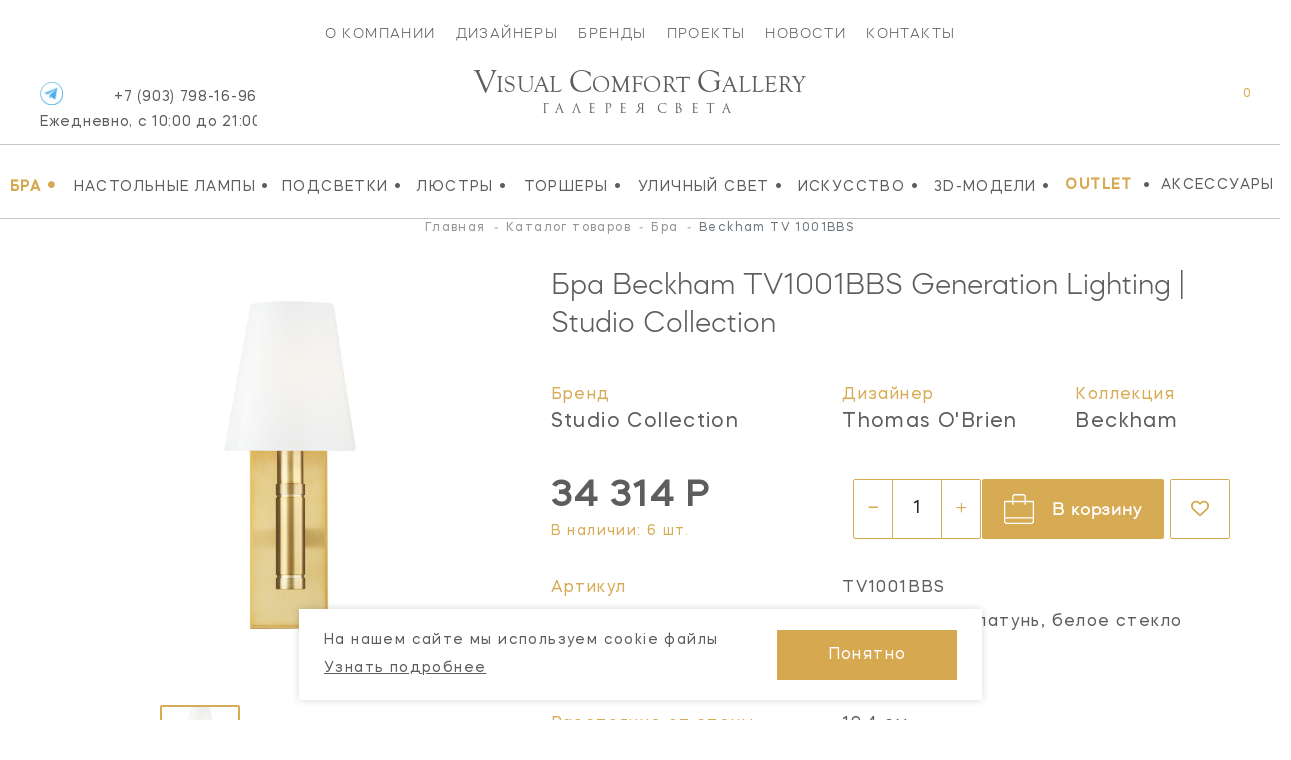

--- FILE ---
content_type: text/html; charset=UTF-8
request_url: https://vcgallery.ru/catalog/bra/beckham-tv1001bbs
body_size: 19570
content:
<!DOCTYPE html><html lang="ru" dir="ltr"><head><meta charset="UTF-8"><base href="https://vcgallery.ru/">  <link href="https://cdn.jsdelivr.net/npm/bootstrap@5.2.1/dist/css/bootstrap.min.css" rel="stylesheet" integrity="sha384-iYQeCzEYFbKjA/T2uDLTpkwGzCiq6soy8tYaI1GyVh/UjpbCx/TYkiZhlZB6+fzT" crossorigin="anonymous"><link rel="stylesheet" href="https://cdnjs.cloudflare.com/ajax/libs/malihu-custom-scrollbar-plugin/3.1.5/jquery.mCustomScrollbar.min.css" integrity="sha512-6qkvBbDyl5TDJtNJiC8foyEVuB6gxMBkrKy67XpqnIDxyvLLPJzmTjAj1dRJfNdmXWqD10VbJoeN4pOQqDwvRA==" crossorigin="anonymous" referrerpolicy="no-referrer" /><link rel="stylesheet" href="https://cdnjs.cloudflare.com/ajax/libs/flickity/3.0.0/flickity.min.css" integrity="sha512-fJcFDOQo2+/Ke365m0NMCZt5uGYEWSxth3wg2i0dXu7A1jQfz9T4hdzz6nkzwmJdOdkcS8jmy2lWGaRXl+nFMQ==" crossorigin="anonymous" referrerpolicy="no-referrer" />  <meta name="yandex-verification" content="3516a4657e1bbbd8" /><meta name="yandex-verification" content="cd187a685699d1f0" /><meta name="facebook-domain-verification" content="ynlabifd86k8l8rz352q96dv894wvw" />    <title> Бра Beckham TV1001BBS Generation Lighting – купить в Visual Comfort Gallery в Москве </title><meta name="description" content="Купить бра Beckham TV1001BBS Generation Lighting дизайнера Thomas O'Brien в интернет-магазине интерьерного освещения Vcgallery. Американские светильники с доставкой по Москве. Шоу-рум.">  <style></style>  <meta property="og:type" content="website"><meta property="og:locale" content="ru_RU"><meta property="og:site_name" content="Visual Comfort Gallery"><meta property="og:title" content="Бра Beckham TV1001BBS Generation Lighting – купить в Visual Comfort Gallery в Москве"><meta property="og:description" content="Купить бра Beckham TV1001BBS Generation Lighting дизайнера Thomas O'Brien в интернет-магазине интерьерного освещения Vcgallery. Американские светильники с доставкой по Москве. Шоу-рум."><meta property="og:url" content="https://vcgallery.ru/catalog/bra/beckham-tv1001bbs">   <meta property="og:image" content="https://vcgallery.ru//upload/products/6758/e4db73cdba8972b7575c333d969c7fe98f729261.jpg">     <meta name="twitter:card" content="summary_large_image"><meta name="twitter:title" content="Бра Beckham TV1001BBS Generation Lighting – купить в Visual Comfort Gallery в Москве"><meta name="twitter:description" content="Купить бра Beckham TV1001BBS Generation Lighting дизайнера Thomas O'Brien в интернет-магазине интерьерного освещения Vcgallery. Американские светильники с доставкой по Москве. Шоу-рум."><meta name="twitter:image" content=""><meta content="IE=edge" http-equiv="X-UA-Compatible"><meta name="format-detection" content="telephone=no"><meta name="viewport" content="user-scalable=no, width=device-width, initial-scale=1.0, minimum-scale=1.0">  <link rel="apple-touch-icon" sizes="152x152" href="/local/assets/favicon/vcgallery/apple-touch-icon.png"><link rel="icon" type="image/png" sizes="32x32" href="/local/assets/favicon/vcgallery/favicon-32x32.png"><link rel="icon" type="image/png" sizes="16x16" href="/local/assets/favicon/vcgallery/favicon-16x16.png"><link rel="manifest" href="/local/assets/favicon/vcgallery/site.webmanifest"><link rel="mask-icon" href="/local/assets/favicon/vcgallery/safari-pinned-tab.svg" color="#5bbad5"><meta name="msapplication-TileColor" content="#da532c"><meta name="theme-color" content="#ffffff">   <script> var SITE_CONFIG_JS = SITE_CONFIG_JS || {"SITE_DOMAIN":"https:\/\/vcgallery.ru\/","SITE_NAME_STRING":"Visual Comfort Gallery","LANGUAGE_ID":"ru","ANALYTICS_YM_ID":""}; </script>  <script type="application/ld+json">{"@context":"https:\/\/schema.org\/","@type":"Product","name":"Бра Beckham  TV1001BBS Generation Lighting | Studio Collection","category":"Бра","image":"\/upload\/products\/6758\/e4db73cdba8972b7575c333d969c7fe98f729261.jpg","0":[],"sku":"TV1001BBS","brand":{"@type":"Brand","name":"Generation Lighting | Studio Collection"},"offers":{"@type":"Offer","price":34314,"priceCurrency":"RUB","availability":"https:\/\/schema.org\/InStock"},"additionalProperty":[{"@type":"PropertyValue","name":"Артикул","value":"TV1001BBS"},{"@type":"PropertyValue","name":"Отделка","value":"полированная латунь, белое стекло"},{"@type":"PropertyValue","name":"Мощность","value":"60 Вт"},{"@type":"PropertyValue","name":"Высота","value":"35.6 см"},{"@type":"PropertyValue","name":"Ширина","value":"13.7 см"},[]]}</script>  <script type="application/ld+json"> {  "@context": "https://schema.org", "@type": "BreadcrumbList", "itemListElement": [ {  "@type": "ListItem", "position": 1, "item": {  "@id": "catalog", "name": "Каталог товаров" } },
{  "@type": "ListItem", "position": 2, "item": {  "@id": "catalog/bra", "name": "Бра" } },
{  "@type": "ListItem", "position": 3, "item": {  "@id": "catalog/bra/beckham-tv1001bbs", "name": "Beckham" } } ] } </script>   <script type="application/ld+json"> {  "@context": "https://schema.org/", "@type": "Organization", "image": "https://vcgallery.ru/local/assets/favicon/vcgallery/favicon-32x32.png", "address": [ {  "@type": "PostalAddress", "addressCountry": "Россия", "addressLocality": "Москва", "postalCode": "105120", "streetAddress": "ул. Нижняя Сыромятническая дом 10, строение 9" } ], "url": "https://vcgallery.ru/", "email": "vc@vcgallery.ru", "name": "Visual Comfort Gallery", "telephone": "+7 (903) 798-16-96" } </script>  <link rel="canonical" href="https://vcgallery.ru/catalog/bra/beckham-tv1001bbs" /> <style> .disabled_js_visible {  display:none } </style>   <noscript><style> .catalog__item-favorites,.catalog__item-shopcart {  display:none!important; } </style></noscript>  <link href="/local/css/core.css?_=c871dc3cf90f935eef61ad7066be9276" rel="stylesheet"><link href="/local/css/main.css?_=3dacad8eb540f77777ee4655d53c93bb" rel="stylesheet"><meta id="context" value="vcg">  <link href="/local/css/main.vcgallery.css?_=66d349b57c5e34977938e19164d989ba" rel="stylesheet">  <script> var GlobalIcons = {  heart: '/local/assets/icons.svg?_=29a16251c74f93c3abc69bb213f72bea#svg-heart', heartFilled: '/local/assets/icons.svg?_=29a16251c74f93c3abc69bb213f72bea#svg-heart-filled', }; </script>  <link rel="stylesheet" href="https://cdnjs.cloudflare.com/ajax/libs/font-awesome/6.2.0/css/all.min.css" integrity="sha512-xh6O/CkQoPOWDdYTDqeRdPCVd1SpvCA9XXcUnZS2FmJNp1coAFzvtCN9BmamE+4aHK8yyUHUSCcJHgXloTyT2A==" crossorigin="anonymous" referrerpolicy="no-referrer" />  <script async src='https://www.googletagmanager.com/gtag/js?id=G-5RGF2PWMD9'></script>
<script>
    window.dataLayer = window.dataLayer || [];
    function gtag(){dataLayer.push(arguments);}
    gtag('js', new Date());
    gtag('config', 'G-5RGF2PWMD9');
</script>    <!-- Yandex.Metrika counter -->
<script type="text/javascript" >
   (function(m,e,t,r,i,k,a){ m[i]=m[i]||function(){ (m[i].a=m[i].a||[]).push(arguments)};
   m[i].l=1*new Date();k=e.createElement(t),a=e.getElementsByTagName(t)[0],k.async=1,k.src=r,a.parentNode.insertBefore(k,a) })
   (window, document, "script", "https://mc.yandex.ru/metrika/tag.js", "ym");
   ym(33261679, "init", {
        clickmap:true,
        trackLinks:true,
        accurateTrackBounce:true,
        webvisor:true,
        ecommerce:"dataLayer"
   });
</script>
<noscript><div><img src="https://mc.yandex.ru/watch/33261679" style="position:absolute; left:-9999px;" alt="" /></div></noscript>
<!-- /Yandex.Metrika counter -->  <script src="/local/js/ecom.js"></script>
<meta name="msfavorites:version" content="3.0.5-beta">
<meta name="msfavorites:ctx" content="vcg">
<meta name="msfavorites:actionUrl" content="/assets/components/msfavorites/action.php">

<script type="text/javascript">miniShop2Config = {"actionUrl":"\/assets\/components\/minishop2\/action.php","ctx":"vcg","price_format":[0,"."," "],"price_format_no_zeros":true};</script>
<link rel="stylesheet" href="/assets/components/ajaxform/css/default.css" type="text/css" />
</head><body id="" class=" inner-page theme-vcg js-page page-6758">  <script src="//code-ya.jivosite.com/widget/SJKuWaqAaX" async></script>       <div id="ui-loader" class="ui-loader js-loader"><span class="ui-loader__loading"></span></div> <script> window.addEventListener('load', () => {  document.getElementById('ui-loader') && document.getElementById('ui-loader').classList.add('hide'); }); </script>       <header class="page-header"><nav class="main-menu mobile-menu"><div class="old-container">       <div class="main-menu__items"><a href="about" class="main-menu__item ui-link">О компании</a><a href="designers" class="main-menu__item ui-link">Дизайнеры</a><a href="brands" class="main-menu__item ui-link">Бренды</a><a href="projects" class="main-menu__item ui-link">Проекты</a><a href="stories" class="main-menu__item ui-link">Новости</a><a href="contact" class="main-menu__item ui-link">Контакты</a></div> </div><div class="second-menu container-wide"><div class="container-wide" data-catalog-id="79" data-catalog-id="vcg">  <div class="second-menu__items newMenu" style="overflow: inherit;"> <div class="p-menu"><a href="catalog/bra" class="second-menu__item ui-link second-menu__item_active"> Бра <span class="second-menu__item-dec">•</span></a>  </div><div class="p-menu"><a href="catalog/nastolnye-lampy" class="second-menu__item ui-link"> Настольные лампы <span class="second-menu__item-dec">•</span></a>  </div><div class="p-menu"><a href="catalog/podsvetki" class="second-menu__item ui-link"> Подсветки <span class="second-menu__item-dec">•</span></a>  </div><div class="p-menu"><a href="catalog/lyustry" class="second-menu__item ui-link"> Люстры <span class="second-menu__item-dec">•</span></a>  </div><div class="p-menu"><a href="catalog/torshery" class="second-menu__item ui-link"> Торшеры <span class="second-menu__item-dec">•</span></a>  </div><div class="p-menu"><a href="catalog/ulichny-svet" class="second-menu__item ui-link"> Уличный свет <span class="second-menu__item-dec">•</span></a>  </div><div class="p-menu"><a href="catalog/iskusstvo" class="second-menu__item ui-link"> Искусство <span class="second-menu__item-dec">•</span></a>  </div><div class="p-menu"><a href="catalog/3d-modeli" class="second-menu__item ui-link"> 3D-Модели <span class="second-menu__item-dec">•</span></a>  </div>   <a href="sale" class="second-menu__item ui-linkc second-menu__item_active"> OUTLET </a><span class="second-menu__item-dec">•</span><noindex><a href="https://americanlg.ru/" target="_blank" rel="noopener nofollow" class="second-menu__item ui-link">Аксессуары</a></noindex><span class="second-menu__item second-menu__items_hours">   <a href="tel:+79037981696"> +7 (903) 798-16-96 <div class="header-phone-hours">Ежедневно, с 10:00 до 22:00</div></a>  </span>  </div>  </div></div></nav><div class="logo_area"><div class="header-icons-area"><div class="header-icon-phone">  <a href="tel:79037981696" class="header-phone ui-link open--link" id="header-phone_wa"> +7 (903) 798-16-96 <div class="header-phone-hours">Ежедневно, с 10:00 до 21:00</div></a><a class="header-icons__icon vcg" href="https://t.me/Visual_Comfort_Gallery" target="_blank" title="Telegram"><img src="/local/assets/telegram-icon.png"/></a>  <span class="dropdown-close"></span></div><div class="header-icons"><div class="header-icon-container header-search"> <form class="header-search__form js-dropdown" id="header-search__form" action="search" autocomplete="off" autocorrect="off" autocapitalize="off" spellcheck="false" maxlength="255"><input class="header-search__form-query" type="text" name="query" value="" placeholder="ЧТО БУДЕМ ИСКАТЬ?"><input class="header-search__submit" id="header-search__submit" type="submit"></form><label class="header-search__init js-toggle-default" data-dropdown="header-search__form" for="header-search__submit"><svg class="ui-icon"><use xlink:href="/local/assets/icons.svg?_=29a16251c74f93c3abc69bb213f72bea#svg-search-2"/></svg></label> <span class="dropdown-close"></span></div><div class="header-icon-container">   <a href="wishlist" class="header-icons__icon" title="Мои список желаний"><svg class="ui-icon"><use xlink:href="/local/assets/icons.svg?_=29a16251c74f93c3abc69bb213f72bea#svg-heart"/></svg><span class="header-icons__total js-favorites-total" data-data-list="catalog" data-value="0"></span></a></div><div class="header-icon-container"> <div class="header-shopcart js-catalog-widget-cart --cart-empty" id="header-shopcart"><div class="header-shopcart__items js-catalog-widget-cart-items">  </div><div class="header-shopcart__summary"><b>ИТОГО:</b><span class="header-shopcart__summary-total js-cart-total-cost">0</span><span class="rub">Р</span></div><div class="header-shopcart__summary border-0 pt-2"><button class="btn btn-lg btn-primary btn-cart " type="submit"><a href="https://vcgallery.ru/checkout?clears">Перейти в корзину</a></button></div><div class="header-shopcart__empty"><span>В корзине нет товаров</span></div></div>  <a href="javascript:void(0);" class="header-icons__icon header-icon-shopcart" data-dropdown="header-shopcart" title="Корзина"><svg class="ui-icon"><use xlink:href="/local/assets/icons.svg?_=29a16251c74f93c3abc69bb213f72bea#svg-shopcart"/></svg><span class="header-icons__total js-cart-status"><span class="header-icons__total-count js-cart-total-count">0</span></span></a>  <a href="checkout?clears" class="header-icons__icon header-icon-mobile-shopcart" title="Корзина"><svg class="ui-icon"><use xlink:href="/local/assets/icons.svg?_=29a16251c74f93c3abc69bb213f72bea#svg-shopcart"/></svg><span class="header-icons__total js-cart-status"><span class="header-icons__total-count js-cart-total-count">0</span></span></a>  </div><a href="javascript:void(0);" class="header-icon-container header-icon-burger js-toggle-page-fixed" data-dropdown="mobile-menu"></a></div></div><a href="https://vcgallery.ru/" class="header-logo">  <div class="vcglogo"><span>V</span>isual <span>C</span>omfort <span>G</span>allery </div><div class="tgallery">Галерея<span>&nbsp;</span>света</div>  </a></div></header>            <style> .not-price {  position: relative; top: -20px; } span.prices_request {  font-size: 24px; font-weight: 700; } .collection_wrap {  word-wrap: break-word; } @media(min-width: 766px) { .ntext { display: none; } } @media(max-width: 550px) {  .breadcrumb li:not(:nth-child(1)):not(:nth-child(3)):not(:nth-child(5)) {  display: none; } .breadcrumb i:not(:nth-child(1)):not(:nth-child(2)):not(:nth-child(4)) {  display: none; } span.catalog__item-brand.mx-auto.newBrand {  margin-top: -16px !important; display: block; } } </style>   <style> .orderButtonAlg {  border: 1px solid black; padding: 20px; } @media(max-width: 550px) {  .alg_available.mBlocks {  position: relative; left: 20px; } .dnonesm {  display: none !important; } .mCart {  padding-left: 35px !important; padding-right: 35px !important; } .collec_t {  display: block; margin-bottom: 50px; margin-top: 50px; } .ctl {  font-size: 18px; margin-top: -40px; width: 80%; } .mb_5 ol.breadcrumb {  margin-top: -10px; } .mb_5 .title-content__name {  margin-top: -5px; } .mb_5 .goods-item__column {  margin-top: -5px; } .MOBILE_STYLE .goods-item__not-in-stock {  margin-top: -30px; } .MOBILE_STYLE a.goods-item__gallery-img.--gallery-current {  display: flex; justify-content: center; align-items: center; } /* .MOBILE_STYLE .js-gallery-image {  margin-top: -70px; } */ .MOBILE_STYLE .goods-item__gallery-img-src {  height: auto; } /*margin*/ .DESCTOP_STYLE {  display: none !important; } .MOBILE_STYLE .goods-item__price, .MOBILE_STYLE .goods-item__old-price {  border-bottom: 0 !important; } .wis > div {  flex: 0 0 60%; display: flex; align-items: center; align-items: center; margin: 0; } .wis .goods-item__control {  margin-top: 0 !important; } .wis .goods-item__controls button {  display: flex; align-items: center; } .wis .goods-item__control svg {  position: relative; left: 20px; margin-right: 30px; } .wis {  margin-top: 30px; } .wis .click {  position: relative; } .text-center.optionsBlock {  margin-top: 30px; } .text-center.optionsBlock .goods-item__param {  width: 100% !important; display: flex !important; padding-left: 22px; padding-right: 22px; text-align: right; margin-bottom: 5px; justify-content: space-between; } button.js_text.click.goods-item__control.catalog__item-favorites.js-favorites.--load {  position: relative; left: -15px; } span.rightCaption {  position: relative; left: 30px; } .goods-item__param > span { flex: 0 0 50%; } .text-center.optionsBlock .goods-item__param span {  text-align: left; } .MOBILE_STYLE button.catalog__show-more.js-more {  position: relative; top: -40px; } .MOBILE_STYLE .goods-item__in-stock {  margin-top: -30px; } .MOBILE_STYLE .goods-item__heading.desc_d_none {  margin-top: -2px; } .MOBILE_STYLE .text-center.optionsBlock .goods-item__param span {  text-transform: capitalize !important; } .MOBILE_STYLE p.catalog__title {  text-transform: inherit !important; } .MOBILE_STYLE .goods-item__material-item.--current .goods-item__material-src {  border: none !important; } #modal_new .button {  background: #031e3a !important; border: 0; width: 100%; border: 1px solid #fff; padding: 10px; color: #fff !important; } #modal_new .button span {  color: #fff !important; } } @media(max-width: 530px) {  .mCart {  padding-right: 25px !important; } } @media(min-width: 550px) {  .MOBILE_STYLE {  display: none !important; } } </style>  <style> input::-webkit-outer-spin-button, input::-webkit-inner-spin-button {  -moz-appearance: unset !important; -webkit-appearance: none; } @media(min-width: 760px) {  .availableBlock { position: relative; left: 5px; } } @media(max-width: 760px) {  .availableBlock { position: relative; left: -7px; } } </style>  <div class="_pt mb-5 mt-1"><div class="container pt-container"><div class="row mb-3"><div class="col-12">   <nav aria-label="breadcrumb"><ol class="breadcrumb" itemscope="" itemtype="http://schema.org/BreadcrumbList"> <li class="breadcrumb-item" itemscope="" itemprop="itemListElement" itemtype="http://schema.org/ListItem"><a itemscope itemtype="http://schema.org/Thing" title="Главная" itemprop="item" href="https://vcgallery.ru/"><span itemprop="name">Главная</span></a><meta itemprop="position" content="1"></li> <i>-</i> <li class="breadcrumb-item" itemscope="" itemprop="itemListElement" itemtype="http://schema.org/ListItem"><a itemscope itemtype="http://schema.org/Thing" title="Каталог товаров" itemprop="item" href="https://vcgallery.ru/catalog"><span itemprop="name">Каталог товаров</span></a><meta itemprop="position" content="2"></li> <i>-</i> <li class="breadcrumb-item" itemscope="" itemprop="itemListElement" itemtype="http://schema.org/ListItem"><a itemscope itemtype="http://schema.org/Thing" title="Бра" itemprop="item" href="https://vcgallery.ru/catalog/bra"><span itemprop="name">Бра</span></a><meta itemprop="position" content="3"></li> <i>-</i> <li class="breadcrumb-item active" aria-current="page" itemscope="" itemprop="itemListElement" itemtype="http://schema.org/ListItem"><span itemprop="name">Beckham TV 1001BBS </span><meta itemprop="position" content="4"></li> </ol></nav>  </div></div><div class="row mb-5"><div class="col-12 col-md-6 col-lg-5">  <p class="h1 d-lg-none mb-0 ">Бра Beckham  <span class="text-uppercase">tv1001bbs</span> Generation Lighting | Studio Collection</p><div class="row mt-4 mb-5 props propsI d-lg-none">  <div class="col-4"><p class="mb-0"><small class="_n">Бренд</small></p><p class="mb-0"><a class="_v" href="/catalog/bra/generation-lighting-bra" data-href="/brands/generation-lighting" > Studio Collection </a></p></div>   <div class="col-4"><p class="mb-0"><small class="_n">Дизайнер</small></p><p class="mb-0"><a class="_v" href="/catalog/bra/disayner-thomas-o-brien-bra" data-href="/catalog/bra?designers=65" >Thomas O'Brien</a></p></div>   <div class="col-4"><p class="mb-0 collection_wrap"><small class="_n">Коллекция</small></p><p class="mb-0"><a class="_v" href="/search?query=Beckham">Beckham</a></p></div>  </div>  <div class="carousel clProduct mx-auto">   <a href="/upload/products/6758/e4db73cdba8972b7575c333d969c7fe98f729261.jpg" data-original="/upload/products/6758/e4db73cdba8972b7575c333d969c7fe98f729261.jpg" class="carousel-cell" ui-lightbox="product" ui-lightbox-gallery="item" data-caption="Beckham " thumb-id="0" data-flickity-bg-lazyload="/upload/products/6758/e4db73cdba8972b7575c333d969c7fe98f729261.jpg" ><img src="/upload/products/6758/e4db73cdba8972b7575c333d969c7fe98f729261.jpg" title="Бра Beckham  Generation Lighting | Studio Collection" alt="Бра Beckham  Generation Lighting | Studio Collection" class="d-block m-auto object-fit:contain; large_product_image" /></a>  </div>   <div class="carousel clProductNav mx-auto d-none d-lg-block">    <div class="carousel-cell" data-flickity-bg-lazyload="/assets/cache/upload/products/6758/e4db73cdba8972b7575c333d969c7fe98f729261_400x0_75e.jpg"></div>  </div>        <div class="similarProducts mx-auto py-4 d-none d-lg-block "><h2 class="text-center mb-4">Варианты отделки:</h2><div class="carousel clProductSimilar mx-auto mb-0">     <a href="catalog/bra/beckham-tv1001bbs" class="carousel-cell  is-initial-select "><div class="img mb-4 mx-auto" data-flickity-bg-lazyload="/assets/cache/upload/products/6758/e4db73cdba8972b7575c333d969c7fe98f729261_400x0_75e.jpg"></div><p class="mb-0 text-center sku text-uppercase">tv1001bbs</p></a>
    <a href="catalog/bra/beckham-tv1001pn" class="carousel-cell "><div class="img mb-4 mx-auto" data-flickity-bg-lazyload="/assets/cache/upload/products/15321/246e4fcfd2a94cc941388a3574bdf7e7e2dd435e_400x0_75e.jpg"></div><p class="mb-0 text-center sku text-uppercase">tv1001pn</p></a>
 </div></div>  </div><div class="col-12 col-md-6 col-lg-7 mt-5 mt-lg-0"><meta content="  Бра  Beckham  tv1001bbs Generation Lighting | Studio Collection" />   <h1 class="d-none d-lg-block mb-5 " data-id="6758">  Бра  Beckham  <span class="text-uppercase">tv1001bbs</span> Generation Lighting | Studio Collection </h1>  <div class="row mb-5 props propsI d-none d-lg-flex">  <div class="col-5"><p class="mb-0"><small class="_n">Бренд</small></p><p class="mb-0"><a class="_v ui-link" data-href="/brands/generation-lighting" href="/catalog/bra/generation-lighting-bra" >  Studio Collection </a></p></div>   <div class="col-4"><p class="mb-0"><small class="_n">Дизайнер</small></p><p class="mb-0"><a class="_v ui-link" data-href="/catalog/bra?designers=65" href="/catalog/bra/disayner-thomas-o-brien-bra" > Thomas O'Brien </a></p></div>   <div class="col-3"><p class="mb-0"><small class="_n">Коллекция</small></p><p class="mb-0"><a class="_v ui-link" href="/search?query=Beckham">Beckham</a></p></div>  </div><div class="row"><!-- <div class="col-7 col-lg-6 col-xl-4"> --><div class="col-12 col-lg-4 col-xl-3">   <p class="mb-4 _price row">  <span class="price d-inline-block"><span class="">34 314 Р</span></span>   </p>     <p class="mb-0 _availability ">В наличии: 6 шт.</p>   <style> .analog { font-size: 16px; } .custom_discontinued { font-size: 20px; } .custom_discount { position: relative; top: 5px; } .custom_discontinued_text { font-size: 13px; } @media(max-width: 760px) {  .custom_discount {  margin-bottom: 10px; } .custom_btn { width: 100% !important; } } </style>    <div class="custom_discount">  </div>  </div><!-- <div class="col-5 col-lg-6 col-xl-8 text-end"> -->             <div class="col-12 col-lg-8 col-xl-9 text-md-end">   <button type="button" class="d-none btn btn-lg btn-primary btn-cart" data-id="6758" data-bs-container="body" data-bs-toggle="popover" data-bs-placement="top" data-bs-content=""><span class="d-none d-xl-inline-block">Добавить в корзину</span></button><div class="availableBlock d-inline-block"><style> input::-webkit-outer-spin-button, input::-webkit-inner-spin-button {  -moz-appearance: unset !important; -webkit-appearance: none; } @media(min-width: 760px) {  .availableBlock { position: relative; left: 5px; } } @media(max-width: 760px) {  .availableBlock { position: relative; left: -7px; } } </style><button type="button" data-id="6" style="position: relative; left: 6px;width: 40px; font-size: 12px;" class="btn btn-lg btn-outline-primary btn-available   minusAvailable"><i class="fa fa-minus"></i></button><input type="number" min="1" max="6" value="1" data-id="6" class="btn btn-lg btn-available inputAvailable " style="width: 60px; display: inline;text-align: center;border-top:1px solid #D7AA54;border-bottom:1px solid #D7AA54; min-height: 60px;"><button type="button" data-id="6" style="position: relative; right: 6px; width: 40px; font-size: 12px;" class="btn btn-lg btn-outline-primary btn-available  plusAvailable"><i class="fa-regular fa-plus"></i></button></div><form class="goods-form js-catalog-action d-inline-block" method="POST"><input type="hidden" name="id" value="6758"><input type="hidden" name="count" class="count_available" value="1"><button class="goods-item__control catalog__item-shopcart btn btn-lg btn-primary btn-cart mt-0" type="submit" value="cart/add" name="action"><span class="d-none d-xl-inline-block text-white">В корзину</span></button></form>   <button type="button" class="btn btn-lg btn-wish btn-outline-primary" data-id="6758" data-bs-container="body" data-bs-toggle="popover" data-bs-placement="top" data-bs-content=""><i class="fa-regular fa-heart"></i></button>  <div class="col-12 colTxtLg"></div>  </div <div style="font-size: 13px">                 <link href="/local/css/hasntinfo.css" rel="stylesheet">  </div><div class="row props propsII mb-5 mb-lg-0 pt-4">   <div class="col-5 mb-3 _n"> Артикул </div><div class="col-5 mb-3 _v text-uppercase"> tv1001bbs </div>                                      <div class="col-5 mb-3 _n"> Отделка </div><div class="col-7  mb-3  _v">  полированная латунь, белое стекло  </div>                                     <div class="col-5 mb-3 _n"> Высота </div><div class="col-7  mb-3  _v">  35.6 см  </div>                                                                       <div class="col-5 mb-3 _n"> Ширина </div><div class="col-7  mb-3  _v">  13.7 см  </div>                                                 <div class="col-5 mb-3 _n"> Расстояние от стены </div><div class="col-7  mb-3  _v">  19.4 см  </div>                                                    <div class="col-5 mb-3 _n"> Основание </div><div class="col-7  mb-3  _v">  10.2 x 21.6 см  </div>                                                                       <div class="col-5 mb-3 _n"> Мощность </div><div class="col-7  _v">  60 Вт  </div>                                                                                                                                                                                                                                                                                                                                                                                                                                                                                                                                                                          </div><style> .info_design img {  width: 100%; height: 200px; object-fit: contain; } .design_image { flex: 0 0 22%; margin-right: 15px } .design_info { flex: 0 0 77%; } .footer-social { margin: 0 !important; } .social-footer { position: relative; top: -20px; left: 30px; } </style>  </div><div class="row"><div class="col-12 py-3"><hr></div></div><!-- Notes --><div class="itemNote d-block"><p class="m-0 w-100"></p></div>   </div><!-- right side --></div><!-- row -->  <div class="row _text p-3 has-borders mb-5"><div class="col-12 col-md-5 d-flex justify-content-center align-items-center _1 mb-5 mb-lg-0"><img src="/upload/logos/brands-1674562030.png" alt=""></div><div class="col-12 col-md-7 _2"><p>Generation Lighting – дочерний бренд дизайнерских светильников крупнейшей американской фабрики Visual Comfort & Co, воплощающий культовые традиции дизайна прошлого в современных моделях освещения.</p><p class="mb-0"><a href="https://vcgallery.ru/brands/generation-lighting" class="has-arrow pe-5 ui-link">Товары бренда</a></p></div></div>    <div class="row mb-5 pt-5 slides-collections"><div class="col-12 mb-5"><h2 class="text-uppercase text-lg-center">Из той же коллекции</h2></div><div class="col-12"><div class="carousel clProductCollections mx-auto">         <!----- Product Card 3444 -----><div class="  catalog_vc  catalog__item __ catalog_vc" product-id="3444" product-name="TV1011PN Beckham" product-price="34 314" product-brand="Generation Lighting | Studio Collection" product-category="" ><a href="catalog/bra/beckham-tv1011pn" class=" catalog__item-link" title="Beckham">     <!-- у americanlg оставляем все как есть НОВМНКИ -->  <!-- закрываем блок для americanlg -->     <span class="catalog__item-image">       <img style="" src="/assets/cache/upload/products/3444/medium/2c807e2b46ef5416f1b37657489dc115298ae307_400x0_75e.jpg" alt="Бра Beckham TV1011PN Studio Collection" title="Бра Beckham TV1011PN Studio Collection" /></span>  <span class="catalog__item-title" style="">Beckham</span><section class="algCatalog"><!-- new block 0204 --><!-- у americanlg оставляем все как есть НОВМНКИ -->  <!-- закрываем блок для americanlg --><!-- new block 0204 --><!-- для vsgallery -->  <div class="catalog__item-category_block category_vcg"><span class="catalog__item-category category-vc_gallery">    Бра  </span></div><span class="catalog__item-brand mx-auto catalog-vc_gallery" style=" max-width: 215px">   Studio Collection   </span>  <span class="catalog__item-article  article-vc_gallery ">  TV1011PN     </span><span class="catalog__item-price  price-vc_gallery ">    <span class="catalog__item-old-price"><br/><br/></span>  34 314 <span class="rub">₽</span>   </span></section></a><div class="catalog__item-actions newURL  svg-vc_gallery ">      <button class="dsm catalog__item-action catalog__item-favorites js-favorites" data-data-id="3444" data-data-list="catalog" data-click data-icon="heart" data-icon-add="heartFilled" ><svg class="ui-icon">  <use xlink:href="/local/assets/icons.svg?_=29a16251c74f93c3abc69bb213f72bea#svg-heart"/>  </svg><span>добавить в избранное</span></button>            <form class="catalog__item-action js-catalog-action dsm" method="POST"><input type="hidden" name="id" value="3444"><input type="hidden" name="count" value="2"><input type="hidden" name="ctx" value="vcg"><button class="catalog__item-action catalog__item-shopcart" type="submit" value="cart/add" name="action" ><svg class="ui-icon"><use xlink:href="/local/assets/icons.svg?_=29a16251c74f93c3abc69bb213f72bea#svg-shopcart"/></svg></button></form>   </div></div>
        <!----- Product Card 3458 -----><div class="  catalog_vc  catalog__item __ catalog_vc" product-id="3458" product-name="TW1031BBS Beckham" product-price="30 883" product-brand="Generation Lighting | Studio Collection" product-category="" ><a href="catalog/bra/beckham-tw1031bbs" class=" catalog__item-link" title="Beckham">     <!-- у americanlg оставляем все как есть НОВМНКИ -->  <!-- закрываем блок для americanlg -->     <span class="catalog__item-image">       <img style="" src="/assets/cache/upload/products/3458/medium/9bc4775eb772fe17bdc69c6e789182e88342cbda_400x0_75e.jpg" alt="Бра Beckham TW1031BBS Studio Collection" title="Бра Beckham TW1031BBS Studio Collection" /></span>  <span class="catalog__item-title" style="">Beckham</span><section class="algCatalog"><!-- new block 0204 --><!-- у americanlg оставляем все как есть НОВМНКИ -->  <!-- закрываем блок для americanlg --><!-- new block 0204 --><!-- для vsgallery -->  <div class="catalog__item-category_block category_vcg"><span class="catalog__item-category category-vc_gallery">    Бра  </span></div><span class="catalog__item-brand mx-auto catalog-vc_gallery" style=" max-width: 215px">   Studio Collection   </span>  <span class="catalog__item-article  article-vc_gallery ">  TW1031BBS     </span><span class="catalog__item-price  price-vc_gallery ">    <span class="catalog__item-old-price"><br/><br/></span>  30 883 <span class="rub">₽</span>   </span></section></a><div class="catalog__item-actions newURL  svg-vc_gallery ">      <button class="dsm catalog__item-action catalog__item-favorites js-favorites" data-data-id="3458" data-data-list="catalog" data-click data-icon="heart" data-icon-add="heartFilled" ><svg class="ui-icon">  <use xlink:href="/local/assets/icons.svg?_=29a16251c74f93c3abc69bb213f72bea#svg-heart"/>  </svg><span>добавить в избранное</span></button>            <form class="catalog__item-action js-catalog-action dsm" method="POST"><input type="hidden" name="id" value="3458"><input type="hidden" name="count" value="2"><input type="hidden" name="ctx" value="vcg"><button class="catalog__item-action catalog__item-shopcart" type="submit" value="cart/add" name="action" ><svg class="ui-icon"><use xlink:href="/local/assets/icons.svg?_=29a16251c74f93c3abc69bb213f72bea#svg-shopcart"/></svg></button></form>   </div></div>
        <!----- Product Card 3460 -----><div class="  catalog_vc  catalog__item __ catalog_vc" product-id="3460" product-name="TW1042BBS Beckham" product-price="20 588" product-brand="Generation Lighting | Studio Collection" product-category="" ><a href="catalog/bra/beckham-tw1042bbs" class=" catalog__item-link" title="Beckham">     <!-- у americanlg оставляем все как есть НОВМНКИ -->  <!-- закрываем блок для americanlg -->     <span class="catalog__item-image">       <img style="" src="/assets/cache/upload/products/3460/medium/059eaef2548122d7d3f3a1f2d1f26071fc5278dd_400x0_75e.jpg" alt="Бра Beckham TW1042BBS Studio Collection" title="Бра Beckham TW1042BBS Studio Collection" /></span>  <span class="catalog__item-title" style="">Beckham</span><section class="algCatalog"><!-- new block 0204 --><!-- у americanlg оставляем все как есть НОВМНКИ -->  <!-- закрываем блок для americanlg --><!-- new block 0204 --><!-- для vsgallery -->  <div class="catalog__item-category_block category_vcg"><span class="catalog__item-category category-vc_gallery">    Бра  </span></div><span class="catalog__item-brand mx-auto catalog-vc_gallery" style=" max-width: 215px">   Studio Collection   </span>  <span class="catalog__item-article  article-vc_gallery ">  TW1042BBS     </span><span class="catalog__item-price  price-vc_gallery ">    <span class="catalog__item-old-price"><br/><br/></span>  20 588 <span class="rub">₽</span>   </span></section></a><div class="catalog__item-actions newURL  svg-vc_gallery ">      <button class="dsm catalog__item-action catalog__item-favorites js-favorites" data-data-id="3460" data-data-list="catalog" data-click data-icon="heart" data-icon-add="heartFilled" ><svg class="ui-icon">  <use xlink:href="/local/assets/icons.svg?_=29a16251c74f93c3abc69bb213f72bea#svg-heart"/>  </svg><span>добавить в избранное</span></button>            <form class="catalog__item-action js-catalog-action dsm" method="POST"><input type="hidden" name="id" value="3460"><input type="hidden" name="count" value="2"><input type="hidden" name="ctx" value="vcg"><button class="catalog__item-action catalog__item-shopcart" type="submit" value="cart/add" name="action" ><svg class="ui-icon"><use xlink:href="/local/assets/icons.svg?_=29a16251c74f93c3abc69bb213f72bea#svg-shopcart"/></svg></button></form>   </div></div>
        <!----- Product Card 3461 -----><div class="  catalog_vc  catalog__item __ catalog_vc" product-id="3461" product-name="TW1042PN Beckham" product-price="21 487" product-brand="Generation Lighting | Studio Collection" product-category="" ><a href="catalog/bra/beckham-tw1042pn" class=" catalog__item-link" title="Beckham">     <!-- у americanlg оставляем все как есть НОВМНКИ -->  <!-- закрываем блок для americanlg -->     <span class="catalog__item-image">       <img style="" src="/assets/cache/upload/products/3461/medium/074462ad3ff1bb968d3e165490219136de131b45_400x0_75e.jpg" alt="Бра Beckham TW1042PN Studio Collection" title="Бра Beckham TW1042PN Studio Collection" /></span>  <span class="catalog__item-title" style="">Beckham</span><section class="algCatalog"><!-- new block 0204 --><!-- у americanlg оставляем все как есть НОВМНКИ -->  <!-- закрываем блок для americanlg --><!-- new block 0204 --><!-- для vsgallery -->  <div class="catalog__item-category_block category_vcg"><span class="catalog__item-category category-vc_gallery">    Бра  </span></div><span class="catalog__item-brand mx-auto catalog-vc_gallery" style=" max-width: 215px">   Studio Collection   </span>  <span class="catalog__item-article  article-vc_gallery ">  TW1042PN     </span><span class="catalog__item-price  price-vc_gallery ">    <span class="catalog__item-old-price"><br/><br/></span>  21 487 <span class="rub">₽</span>   </span></section></a><div class="catalog__item-actions newURL  svg-vc_gallery ">      <button class="dsm catalog__item-action catalog__item-favorites js-favorites" data-data-id="3461" data-data-list="catalog" data-click data-icon="heart" data-icon-add="heartFilled" ><svg class="ui-icon">  <use xlink:href="/local/assets/icons.svg?_=29a16251c74f93c3abc69bb213f72bea#svg-heart"/>  </svg><span>добавить в избранное</span></button>            <form class="catalog__item-action js-catalog-action dsm" method="POST"><input type="hidden" name="id" value="3461"><input type="hidden" name="count" value="2"><input type="hidden" name="ctx" value="vcg"><button class="catalog__item-action catalog__item-shopcart" type="submit" value="cart/add" name="action" ><svg class="ui-icon"><use xlink:href="/local/assets/icons.svg?_=29a16251c74f93c3abc69bb213f72bea#svg-shopcart"/></svg></button></form>   </div></div>
        <!----- Product Card 6758 -----><div class="  catalog_vc  catalog__item __ catalog_vc" product-id="6758" product-name="TV1001BBS Beckham " product-price="34 314" product-brand="Generation Lighting | Studio Collection" product-category="" ><a href="catalog/bra/beckham-tv1001bbs" class=" catalog__item-link" title="Beckham ">     <!-- у americanlg оставляем все как есть НОВМНКИ -->  <!-- закрываем блок для americanlg -->     <span class="catalog__item-image">       <img style="" src="/assets/cache/upload/products/6758/medium/e4db73cdba8972b7575c333d969c7fe98f729261_400x0_75e.jpg" alt="Бра Beckham  TV1001BBS Studio Collection" title="Бра Beckham  TV1001BBS Studio Collection" /></span>  <span class="catalog__item-title" style="">Beckham </span><section class="algCatalog"><!-- new block 0204 --><!-- у americanlg оставляем все как есть НОВМНКИ -->  <!-- закрываем блок для americanlg --><!-- new block 0204 --><!-- для vsgallery -->  <div class="catalog__item-category_block category_vcg"><span class="catalog__item-category category-vc_gallery">    Бра  </span></div><span class="catalog__item-brand mx-auto catalog-vc_gallery" style=" max-width: 215px">   Studio Collection   </span>  <span class="catalog__item-article  article-vc_gallery ">  TV1001BBS     </span><span class="catalog__item-price  price-vc_gallery ">    <span class="catalog__item-old-price"><br/><br/></span>  34 314 <span class="rub">₽</span>   </span></section></a><div class="catalog__item-actions newURL  svg-vc_gallery ">      <button class="dsm catalog__item-action catalog__item-favorites js-favorites" data-data-id="6758" data-data-list="catalog" data-click data-icon="heart" data-icon-add="heartFilled" ><svg class="ui-icon">  <use xlink:href="/local/assets/icons.svg?_=29a16251c74f93c3abc69bb213f72bea#svg-heart"/>  </svg><span>добавить в избранное</span></button>            <form class="catalog__item-action js-catalog-action dsm" method="POST"><input type="hidden" name="id" value="6758"><input type="hidden" name="count" value="2"><input type="hidden" name="ctx" value="vcg"><button class="catalog__item-action catalog__item-shopcart" type="submit" value="cart/add" name="action" ><svg class="ui-icon"><use xlink:href="/local/assets/icons.svg?_=29a16251c74f93c3abc69bb213f72bea#svg-shopcart"/></svg></button></form>   </div></div>
        <!----- Product Card 15321 -----><div class="  catalog_vc  catalog__item __ catalog_vc" product-id="15321" product-name="TV1001PN Beckham " product-price="42 076" product-brand="Generation Lighting | Studio Collection" product-category="" ><a href="catalog/bra/beckham-tv1001pn" class=" catalog__item-link" title="Beckham ">     <!-- у americanlg оставляем все как есть НОВМНКИ -->  <!-- закрываем блок для americanlg -->     <span class="catalog__item-image">       <img style="" src="/assets/cache/upload/products/15321/medium/246e4fcfd2a94cc941388a3574bdf7e7e2dd435e_400x0_75e.jpg" alt="Бра Beckham  TV1001PN Studio Collection" title="Бра Beckham  TV1001PN Studio Collection" /></span>  <span class="catalog__item-title" style="">Beckham </span><section class="algCatalog"><!-- new block 0204 --><!-- у americanlg оставляем все как есть НОВМНКИ -->  <!-- закрываем блок для americanlg --><!-- new block 0204 --><!-- для vsgallery -->  <div class="catalog__item-category_block category_vcg"><span class="catalog__item-category category-vc_gallery">    Бра  </span></div><span class="catalog__item-brand mx-auto catalog-vc_gallery" style=" max-width: 215px">   Studio Collection   </span>  <span class="catalog__item-article  article-vc_gallery ">  TV1001PN     </span><span class="catalog__item-price  price-vc_gallery ">    <span class="catalog__item-old-price"><br/><br/></span>  42 076 <span class="rub">₽</span>   </span></section></a><div class="catalog__item-actions newURL  svg-vc_gallery ">      <button class="dsm catalog__item-action catalog__item-favorites js-favorites" data-data-id="15321" data-data-list="catalog" data-click data-icon="heart" data-icon-add="heartFilled" ><svg class="ui-icon">  <use xlink:href="/local/assets/icons.svg?_=29a16251c74f93c3abc69bb213f72bea#svg-heart"/>  </svg><span>добавить в избранное</span></button>            <form class="catalog__item-action js-catalog-action dsm" method="POST"><input type="hidden" name="id" value="15321"><input type="hidden" name="count" value="2"><input type="hidden" name="ctx" value="vcg"><button class="catalog__item-action catalog__item-shopcart" type="submit" value="cart/add" name="action" ><svg class="ui-icon"><use xlink:href="/local/assets/icons.svg?_=29a16251c74f93c3abc69bb213f72bea#svg-shopcart"/></svg></button></form>   </div></div>
        <!----- Product Card 2643 -----><div class="  catalog_vc  catalog__item __ catalog_vc" product-id="2643" product-name="TC1034BBS Beckham" product-price="102 125" product-brand="Generation Lighting | Studio Collection" product-category="" ><a href="catalog/lyustry/beckham-tc1034bbs" class=" catalog__item-link" title="Beckham">     <!-- у americanlg оставляем все как есть НОВМНКИ -->  <!-- закрываем блок для americanlg -->     <span class="catalog__item-image">       <img style="" src="/assets/cache/upload/products/2643/medium/d173b9ad3c3ed1bea76f23a0bd38dad85ce9b7db_400x0_75e.jpg" alt="Люстра Beckham TC1034BBS Studio Collection" title="Люстра Beckham TC1034BBS Studio Collection" /></span>  <span class="catalog__item-title" style="">Beckham</span><section class="algCatalog"><!-- new block 0204 --><!-- у americanlg оставляем все как есть НОВМНКИ -->  <!-- закрываем блок для americanlg --><!-- new block 0204 --><!-- для vsgallery -->  <div class="catalog__item-category_block category_vcg"><span class="catalog__item-category category-vc_gallery">    Люстра  </span></div><span class="catalog__item-brand mx-auto catalog-vc_gallery" style=" max-width: 215px">   Studio Collection   </span>  <span class="catalog__item-article  article-vc_gallery ">  TC1034BBS     </span><span class="catalog__item-price  price-vc_gallery ">    <span class="catalog__item-old-price"><br/><br/></span>  102 125 <span class="rub">₽</span>   </span></section></a><div class="catalog__item-actions newURL  svg-vc_gallery ">      <button class="dsm catalog__item-action catalog__item-favorites js-favorites" data-data-id="2643" data-data-list="catalog" data-click data-icon="heart" data-icon-add="heartFilled" ><svg class="ui-icon">  <use xlink:href="/local/assets/icons.svg?_=29a16251c74f93c3abc69bb213f72bea#svg-heart"/>  </svg><span>добавить в избранное</span></button>          <form class="catalog__item-action js-catalog-action dsm" method="POST"><input type="hidden" name="id" value="2643"><input type="hidden" name="count" value="1"><input type="hidden" name="ctx" value="vcg"><button class="catalog__item-action catalog__item-shopcart" type="submit" value="cart/add" name="action" ><svg class="ui-icon"><use xlink:href="/local/assets/icons.svg?_=29a16251c74f93c3abc69bb213f72bea#svg-shopcart"/></svg></button></form>   </div></div>
        <!----- Product Card 3443 -----><div class="  catalog_vc  catalog__item __ catalog_vc" product-id="3443" product-name="TV1011BBS Beckham" product-price="34 314" product-brand="Generation Lighting | Studio Collection" product-category="" ><a href="catalog/bra/beckham-tv1011bbs" class=" catalog__item-link" title="Beckham">     <!-- у americanlg оставляем все как есть НОВМНКИ -->  <!-- закрываем блок для americanlg -->     <span class="catalog__item-image">       <img style="" src="/assets/cache/upload/products/3443/medium/d1cba58d5017090b0be133e17e210fc07a2db1f9_400x0_75e.jpg" alt="Бра Beckham TV1011BBS Studio Collection" title="Бра Beckham TV1011BBS Studio Collection" /></span>  <span class="catalog__item-title" style="">Beckham</span><section class="algCatalog"><!-- new block 0204 --><!-- у americanlg оставляем все как есть НОВМНКИ -->  <!-- закрываем блок для americanlg --><!-- new block 0204 --><!-- для vsgallery -->  <div class="catalog__item-category_block category_vcg"><span class="catalog__item-category category-vc_gallery">    Бра  </span></div><span class="catalog__item-brand mx-auto catalog-vc_gallery" style=" max-width: 215px">   Studio Collection   </span>  <span class="catalog__item-article  article-vc_gallery ">  TV1011BBS     </span><span class="catalog__item-price  price-vc_gallery ">    <span class="catalog__item-old-price"><br/><br/></span>  34 314 <span class="rub">₽</span>   </span></section></a><div class="catalog__item-actions newURL  svg-vc_gallery ">      <button class="dsm catalog__item-action catalog__item-favorites js-favorites" data-data-id="3443" data-data-list="catalog" data-click data-icon="heart" data-icon-add="heartFilled" ><svg class="ui-icon">  <use xlink:href="/local/assets/icons.svg?_=29a16251c74f93c3abc69bb213f72bea#svg-heart"/>  </svg><span>добавить в избранное</span></button>            <form class="catalog__item-action js-catalog-action dsm" method="POST"><input type="hidden" name="id" value="3443"><input type="hidden" name="count" value="2"><input type="hidden" name="ctx" value="vcg"><button class="catalog__item-action catalog__item-shopcart" type="submit" value="cart/add" name="action" ><svg class="ui-icon"><use xlink:href="/local/assets/icons.svg?_=29a16251c74f93c3abc69bb213f72bea#svg-shopcart"/></svg></button></form>   </div></div>
        <!----- Product Card 3459 -----><div class="  catalog_vc  catalog__item __ catalog_vc" product-id="3459" product-name="TW1031PN Beckham" product-price="30 883" product-brand="Generation Lighting | Studio Collection" product-category="" ><a href="catalog/bra/beckham-tw1031pn" class=" catalog__item-link" title="Beckham">     <!-- у americanlg оставляем все как есть НОВМНКИ -->  <!-- закрываем блок для americanlg -->     <span class="catalog__item-image">       <img style="" src="/assets/cache/upload/products/3459/medium/730f6c9739412d2ac59caad48b30a0300111cdd1_400x0_75e.jpg" alt="Бра Beckham TW1031PN Studio Collection" title="Бра Beckham TW1031PN Studio Collection" /></span>  <span class="catalog__item-title" style="">Beckham</span><section class="algCatalog"><!-- new block 0204 --><!-- у americanlg оставляем все как есть НОВМНКИ -->  <!-- закрываем блок для americanlg --><!-- new block 0204 --><!-- для vsgallery -->  <div class="catalog__item-category_block category_vcg"><span class="catalog__item-category category-vc_gallery">    Бра  </span></div><span class="catalog__item-brand mx-auto catalog-vc_gallery" style=" max-width: 215px">   Studio Collection   </span>  <span class="catalog__item-article  article-vc_gallery ">  TW1031PN     </span><span class="catalog__item-price  price-vc_gallery ">    <span class="catalog__item-old-price"><br/><br/></span>  30 883 <span class="rub">₽</span>   </span></section></a><div class="catalog__item-actions newURL  svg-vc_gallery ">      <button class="dsm catalog__item-action catalog__item-favorites js-favorites" data-data-id="3459" data-data-list="catalog" data-click data-icon="heart" data-icon-add="heartFilled" ><svg class="ui-icon">  <use xlink:href="/local/assets/icons.svg?_=29a16251c74f93c3abc69bb213f72bea#svg-heart"/>  </svg><span>добавить в избранное</span></button>            <form class="catalog__item-action js-catalog-action dsm" method="POST"><input type="hidden" name="id" value="3459"><input type="hidden" name="count" value="2"><input type="hidden" name="ctx" value="vcg"><button class="catalog__item-action catalog__item-shopcart" type="submit" value="cart/add" name="action" ><svg class="ui-icon"><use xlink:href="/local/assets/icons.svg?_=29a16251c74f93c3abc69bb213f72bea#svg-shopcart"/></svg></button></form>   </div></div>
        <!----- Product Card 3463 -----><div class="  catalog_vc  catalog__item __ catalog_vc" product-id="3463" product-name="TW1051PN Beckham" product-price="42 893" product-brand="Generation Lighting | Studio Collection" product-category="" ><a href="catalog/bra/beckham-tw1051pn" class=" catalog__item-link" title="Beckham">     <!-- у americanlg оставляем все как есть НОВМНКИ -->  <!-- закрываем блок для americanlg -->     <span class="catalog__item-image">       <img style="" src="/assets/cache/upload/products/3463/medium/61f3ae5370e8bb23cc851b43deeb6b23f93b90b0_400x0_75e.jpg" alt="Бра Beckham TW1051PN Studio Collection" title="Бра Beckham TW1051PN Studio Collection" /></span>  <span class="catalog__item-title" style="">Beckham</span><section class="algCatalog"><!-- new block 0204 --><!-- у americanlg оставляем все как есть НОВМНКИ -->  <!-- закрываем блок для americanlg --><!-- new block 0204 --><!-- для vsgallery -->  <div class="catalog__item-category_block category_vcg"><span class="catalog__item-category category-vc_gallery">    Бра  </span></div><span class="catalog__item-brand mx-auto catalog-vc_gallery" style=" max-width: 215px">   Studio Collection   </span>  <span class="catalog__item-article  article-vc_gallery ">  TW1051PN     </span><span class="catalog__item-price  price-vc_gallery ">    <span class="catalog__item-old-price"><br/><br/></span>  42 893 <span class="rub">₽</span>   </span></section></a><div class="catalog__item-actions newURL  svg-vc_gallery ">      <button class="dsm catalog__item-action catalog__item-favorites js-favorites" data-data-id="3463" data-data-list="catalog" data-click data-icon="heart" data-icon-add="heartFilled" ><svg class="ui-icon">  <use xlink:href="/local/assets/icons.svg?_=29a16251c74f93c3abc69bb213f72bea#svg-heart"/>  </svg><span>добавить в избранное</span></button>            <form class="catalog__item-action js-catalog-action dsm" method="POST"><input type="hidden" name="id" value="3463"><input type="hidden" name="count" value="2"><input type="hidden" name="ctx" value="vcg"><button class="catalog__item-action catalog__item-shopcart" type="submit" value="cart/add" name="action" ><svg class="ui-icon"><use xlink:href="/local/assets/icons.svg?_=29a16251c74f93c3abc69bb213f72bea#svg-shopcart"/></svg></button></form>   </div></div>
        <!----- Product Card 18303 -----><div class="  catalog_vc  catalog__item __ catalog_vc" product-id="18303" product-name="TW1051BBS Beckham" product-price="38 644" product-brand="Generation Lighting | Studio Collection" product-category="" ><a href="catalog/bra/beckham-tw1051bbs1" class=" catalog__item-link" title="Beckham">     <!-- у americanlg оставляем все как есть НОВМНКИ -->  <!-- закрываем блок для americanlg -->     <span class="catalog__item-image">       <img style="" src="/assets/cache/upload/products/18303/medium/b8f8b904ad0ed8e0cac1a6fc68b38c5f62e12ca6_400x0_75e.jpg" alt="Бра Beckham TW1051BBS Studio Collection" title="Бра Beckham TW1051BBS Studio Collection" /></span>  <span class="catalog__item-title" style="">Beckham</span><section class="algCatalog"><!-- new block 0204 --><!-- у americanlg оставляем все как есть НОВМНКИ -->  <!-- закрываем блок для americanlg --><!-- new block 0204 --><!-- для vsgallery -->  <div class="catalog__item-category_block category_vcg"><span class="catalog__item-category category-vc_gallery">    Бра  </span></div><span class="catalog__item-brand mx-auto catalog-vc_gallery" style=" max-width: 215px">   Studio Collection   </span>  <span class="catalog__item-article  article-vc_gallery ">  TW1051BBS     </span><span class="catalog__item-price  price-vc_gallery ">    <span class="catalog__item-old-price"><br/><br/></span>  38 644 <span class="rub">₽</span>   </span></section></a><div class="catalog__item-actions newURL  svg-vc_gallery ">      <button class="dsm catalog__item-action catalog__item-favorites js-favorites" data-data-id="18303" data-data-list="catalog" data-click data-icon="heart" data-icon-add="heartFilled" ><svg class="ui-icon">  <use xlink:href="/local/assets/icons.svg?_=29a16251c74f93c3abc69bb213f72bea#svg-heart"/>  </svg><span>добавить в избранное</span></button>            <form class="catalog__item-action js-catalog-action dsm" method="POST"><input type="hidden" name="id" value="18303"><input type="hidden" name="count" value="2"><input type="hidden" name="ctx" value="vcg"><button class="catalog__item-action catalog__item-shopcart" type="submit" value="cart/add" name="action" ><svg class="ui-icon"><use xlink:href="/local/assets/icons.svg?_=29a16251c74f93c3abc69bb213f72bea#svg-shopcart"/></svg></button></form>   </div></div>
        <!----- Product Card 2646 -----><div class="  catalog_vc  catalog__item __ catalog_vc" product-id="2646" product-name="TC10524PN Beckham" product-price="187 011" product-brand="Generation Lighting | Studio Collection" product-category="" ><a href="catalog/lyustry/beckham-tc10524pn" class=" catalog__item-link" title="Beckham">     <!-- у americanlg оставляем все как есть НОВМНКИ -->  <!-- закрываем блок для americanlg -->     <span class="catalog__item-image">       <img style="" src="/assets/cache/upload/products/2646/medium/ed4b5775394b769327923eae21cba6017b7c0eee9_400x0_75e.jpg" alt="Люстра Beckham TC10524PN Studio Collection" title="Люстра Beckham TC10524PN Studio Collection" /></span>  <span class="catalog__item-title" style="">Beckham</span><section class="algCatalog"><!-- new block 0204 --><!-- у americanlg оставляем все как есть НОВМНКИ -->  <!-- закрываем блок для americanlg --><!-- new block 0204 --><!-- для vsgallery -->  <div class="catalog__item-category_block category_vcg"><span class="catalog__item-category category-vc_gallery">    Люстра  </span></div><span class="catalog__item-brand mx-auto catalog-vc_gallery" style=" max-width: 215px">   Studio Collection   </span>  <span class="catalog__item-article  article-vc_gallery ">  TC10524PN     </span><span class="catalog__item-price  price-vc_gallery ">    <span class="catalog__item-old-price"><br/><br/></span>  187 011 <span class="rub">₽</span>   </span></section></a><div class="catalog__item-actions newURL  svg-vc_gallery ">      <button class="dsm catalog__item-action catalog__item-favorites js-favorites" data-data-id="2646" data-data-list="catalog" data-click data-icon="heart" data-icon-add="heartFilled" ><svg class="ui-icon">  <use xlink:href="/local/assets/icons.svg?_=29a16251c74f93c3abc69bb213f72bea#svg-heart"/>  </svg><span>добавить в избранное</span></button>          <form class="catalog__item-action js-catalog-action dsm" method="POST"><input type="hidden" name="id" value="2646"><input type="hidden" name="count" value="1"><input type="hidden" name="ctx" value="vcg"><button class="catalog__item-action catalog__item-shopcart" type="submit" value="cart/add" name="action" ><svg class="ui-icon"><use xlink:href="/local/assets/icons.svg?_=29a16251c74f93c3abc69bb213f72bea#svg-shopcart"/></svg></button></form>   </div></div>
        <!----- Product Card 4049 -----><div class="  catalog_vc  catalog__item __ catalog_vc" product-id="4049" product-name="TC10524BBS Beckham" product-price="187 011" product-brand="Generation Lighting | Studio Collection" product-category="" ><a href="catalog/lyustry/beckham-tc10524bbs" class=" catalog__item-link" title="Beckham">     <!-- у americanlg оставляем все как есть НОВМНКИ -->  <!-- закрываем блок для americanlg -->     <span class="catalog__item-image">       <img style="" src="/assets/cache/upload/products/4049/medium/2e718c5488d99c27dcf309d0d7f2d722ffd3fe07_400x0_75e.jpg" alt="Люстра Beckham TC10524BBS Studio Collection" title="Люстра Beckham TC10524BBS Studio Collection" /></span>  <span class="catalog__item-title" style="">Beckham</span><section class="algCatalog"><!-- new block 0204 --><!-- у americanlg оставляем все как есть НОВМНКИ -->  <!-- закрываем блок для americanlg --><!-- new block 0204 --><!-- для vsgallery -->  <div class="catalog__item-category_block category_vcg"><span class="catalog__item-category category-vc_gallery">    Люстра  </span></div><span class="catalog__item-brand mx-auto catalog-vc_gallery" style=" max-width: 215px">   Studio Collection   </span>  <span class="catalog__item-article  article-vc_gallery ">  TC10524BBS     </span><span class="catalog__item-price  price-vc_gallery ">    <span class="catalog__item-old-price"><br/><br/></span>  187 011 <span class="rub">₽</span>   </span></section></a><div class="catalog__item-actions newURL  svg-vc_gallery ">      <button class="dsm catalog__item-action catalog__item-favorites js-favorites" data-data-id="4049" data-data-list="catalog" data-click data-icon="heart" data-icon-add="heartFilled" ><svg class="ui-icon">  <use xlink:href="/local/assets/icons.svg?_=29a16251c74f93c3abc69bb213f72bea#svg-heart"/>  </svg><span>добавить в избранное</span></button>          <form class="catalog__item-action js-catalog-action dsm" method="POST"><input type="hidden" name="id" value="4049"><input type="hidden" name="count" value="1"><input type="hidden" name="ctx" value="vcg"><button class="catalog__item-action catalog__item-shopcart" type="submit" value="cart/add" name="action" ><svg class="ui-icon"><use xlink:href="/local/assets/icons.svg?_=29a16251c74f93c3abc69bb213f72bea#svg-shopcart"/></svg></button></form>   </div></div>
        <!----- Product Card 14527 -----><div class="  catalog_vc  catalog__item __ catalog_vc" product-id="14527" product-name="TC1044PN Beckham " product-price="153 596" product-brand="Generation Lighting | Studio Collection" product-category="" ><a href="catalog/lyustry/beckham-tc1044pn" class=" catalog__item-link" title="Beckham ">     <!-- у americanlg оставляем все как есть НОВМНКИ -->  <!-- закрываем блок для americanlg -->     <span class="catalog__item-image">       <img style="" src="/assets/cache/upload/products/14527/medium/96deb29e7c5e33816345ca43c39971758d576664_400x0_75e.jpg" alt="Люстра Beckham  TC1044PN Studio Collection" title="Люстра Beckham  TC1044PN Studio Collection" /></span>  <span class="catalog__item-title" style="">Beckham </span><section class="algCatalog"><!-- new block 0204 --><!-- у americanlg оставляем все как есть НОВМНКИ -->  <!-- закрываем блок для americanlg --><!-- new block 0204 --><!-- для vsgallery -->  <div class="catalog__item-category_block category_vcg"><span class="catalog__item-category category-vc_gallery">    Люстра  </span></div><span class="catalog__item-brand mx-auto catalog-vc_gallery" style=" max-width: 215px">   Studio Collection   </span>  <span class="catalog__item-article  article-vc_gallery ">  TC1044PN     </span><span class="catalog__item-price  price-vc_gallery ">    <span class="catalog__item-old-price"><br/><br/></span>  153 596 <span class="rub">₽</span>   </span></section></a><div class="catalog__item-actions newURL  svg-vc_gallery ">      <button class="dsm catalog__item-action catalog__item-favorites js-favorites" data-data-id="14527" data-data-list="catalog" data-click data-icon="heart" data-icon-add="heartFilled" ><svg class="ui-icon">  <use xlink:href="/local/assets/icons.svg?_=29a16251c74f93c3abc69bb213f72bea#svg-heart"/>  </svg><span>добавить в избранное</span></button>          <form class="catalog__item-action js-catalog-action dsm" method="POST"><input type="hidden" name="id" value="14527"><input type="hidden" name="count" value="1"><input type="hidden" name="ctx" value="vcg"><button class="catalog__item-action catalog__item-shopcart" type="submit" value="cart/add" name="action" ><svg class="ui-icon"><use xlink:href="/local/assets/icons.svg?_=29a16251c74f93c3abc69bb213f72bea#svg-shopcart"/></svg></button></form>   </div></div>
        <!----- Product Card 15292 -----><div class="  catalog_vc  catalog__item __ catalog_vc" product-id="15292" product-name="TT1021BBS1 Beckham" product-price="57 517" product-brand="Generation Lighting | Studio Collection" product-category="" ><a href="catalog/nastolnye-lampy/beckham-tt1021bbs1" class=" catalog__item-link" title="Beckham">     <!-- у americanlg оставляем все как есть НОВМНКИ -->  <!-- закрываем блок для americanlg -->     <span class="catalog__item-image">       <img style="" src="/assets/cache/upload/products/15292/medium/ed5019caf0a8563078b83f646531415372d0f690_400x0_75e.jpg" alt="Настольная лампа Beckham TT1021BBS1 Studio Collection" title="Настольная лампа Beckham TT1021BBS1 Studio Collection" /></span>  <span class="catalog__item-title" style="">Beckham</span><section class="algCatalog"><!-- new block 0204 --><!-- у americanlg оставляем все как есть НОВМНКИ -->  <!-- закрываем блок для americanlg --><!-- new block 0204 --><!-- для vsgallery -->  <div class="catalog__item-category_block category_vcg"><span class="catalog__item-category category-vc_gallery">    Настольная лампа  </span></div><span class="catalog__item-brand mx-auto catalog-vc_gallery" style=" max-width: 215px">   Studio Collection   </span>  <span class="catalog__item-article  article-vc_gallery ">  TT1021BBS1     </span><span class="catalog__item-price  price-vc_gallery ">    <span class="catalog__item-old-price"><br/><br/></span>  57 517 <span class="rub">₽</span>   </span></section></a><div class="catalog__item-actions newURL  svg-vc_gallery ">      <button class="dsm catalog__item-action catalog__item-favorites js-favorites" data-data-id="15292" data-data-list="catalog" data-click data-icon="heart" data-icon-add="heartFilled" ><svg class="ui-icon">  <use xlink:href="/local/assets/icons.svg?_=29a16251c74f93c3abc69bb213f72bea#svg-heart"/>  </svg><span>добавить в избранное</span></button>          <form class="catalog__item-action js-catalog-action dsm" method="POST"><input type="hidden" name="id" value="15292"><input type="hidden" name="count" value="1"><input type="hidden" name="ctx" value="vcg"><button class="catalog__item-action catalog__item-shopcart" type="submit" value="cart/add" name="action" ><svg class="ui-icon"><use xlink:href="/local/assets/icons.svg?_=29a16251c74f93c3abc69bb213f72bea#svg-shopcart"/></svg></button></form>   </div></div>
        <!----- Product Card 2645 -----><div class="  catalog_vc  catalog__item __ catalog_vc" product-id="2645" product-name="TC1044BBS Beckham" product-price="98 334" product-brand="Generation Lighting | Studio Collection" product-category="" ><a href="catalog/lyustry/beckham-tc1044bbs" class=" catalog__item-link" title="Beckham">     <span class="catalog__item-star    star-vc_gallery"><svg class="ui-icon"><use xlink:href="/local/assets/icons.svg?_=29a16251c74f93c3abc69bb213f72bea#svg-star"/></svg><span class="discount">-40%</span></span>  <!-- у americanlg оставляем все как есть НОВМНКИ -->  <!-- закрываем блок для americanlg -->     <span class="catalog__item-image">       <img style="" src="/assets/cache/upload/products/2645/medium/46157079a67ba97dc678fe2f6bf65d2a0fc7b8d5_400x0_75e.jpg" alt="Люстра Beckham TC1044BBS Studio Collection" title="Люстра Beckham TC1044BBS Studio Collection" /></span>  <span class="catalog__item-title" style="">Beckham</span><section class="algCatalog"><!-- new block 0204 --><!-- у americanlg оставляем все как есть НОВМНКИ -->  <!-- закрываем блок для americanlg --><!-- new block 0204 --><!-- для vsgallery -->  <div class="catalog__item-category_block category_vcg"><span class="catalog__item-category category-vc_gallery">    Люстра  </span></div><span class="catalog__item-brand mx-auto catalog-vc_gallery" style=" max-width: 215px">   Studio Collection   </span>  <span class="catalog__item-article  article-vc_gallery ">  TC1044BBS     </span><span class="catalog__item-price  price-vc_gallery ">    <span class="catalog__item-old-price  old-vc_gallery ">163 890<span class="rub"></span></span>  98 334 <span class="rub">₽</span>   </span></section></a><div class="catalog__item-actions newURL  svg-vc_gallery ">      <button class="dsm catalog__item-action catalog__item-favorites js-favorites" data-data-id="2645" data-data-list="catalog" data-click data-icon="heart" data-icon-add="heartFilled" ><svg class="ui-icon">  <use xlink:href="/local/assets/icons.svg?_=29a16251c74f93c3abc69bb213f72bea#svg-heart"/>  </svg><span>добавить в избранное</span></button>          <form class="catalog__item-action js-catalog-action dsm" method="POST"><input type="hidden" name="id" value="2645"><input type="hidden" name="count" value="1"><input type="hidden" name="ctx" value="vcg"><button class="catalog__item-action catalog__item-shopcart" type="submit" value="cart/add" name="action" ><svg class="ui-icon"><use xlink:href="/local/assets/icons.svg?_=29a16251c74f93c3abc69bb213f72bea#svg-shopcart"/></svg></button></form>   </div></div>
        <!----- Product Card 2644 -----><div class="  catalog_vc  catalog__item __ catalog_vc" product-id="2644" product-name="TC1034PN Beckham" product-price="114 952" product-brand="Generation Lighting | Studio Collection" product-category="" ><a href="catalog/lyustry/beckham-tc1034pn" class=" catalog__item-link" title="Beckham">     <!-- у americanlg оставляем все как есть НОВМНКИ -->  <!-- закрываем блок для americanlg -->     <span class="catalog__item-image">       <img style="" src="/assets/cache/upload/products/2644/medium/02fd3ed472adae4b466de22bee3d0205db69a5a5_400x0_75e.jpg" alt="Люстра Beckham TC1034PN Studio Collection" title="Люстра Beckham TC1034PN Studio Collection" /></span>  <span class="catalog__item-title" style="">Beckham</span><section class="algCatalog"><!-- new block 0204 --><!-- у americanlg оставляем все как есть НОВМНКИ -->  <!-- закрываем блок для americanlg --><!-- new block 0204 --><!-- для vsgallery -->  <div class="catalog__item-category_block category_vcg"><span class="catalog__item-category category-vc_gallery">    Люстра  </span></div><span class="catalog__item-brand mx-auto catalog-vc_gallery" style=" max-width: 215px">   Studio Collection   </span>  <span class="catalog__item-article  article-vc_gallery ">  TC1034PN     </span><span class="catalog__item-price  price-vc_gallery ">    <span class="catalog__item-old-price"><br/><br/></span>  114 952 <span class="rub">₽</span>   </span></section></a><div class="catalog__item-actions newURL  svg-vc_gallery ">      <button class="dsm catalog__item-action catalog__item-favorites js-favorites" data-data-id="2644" data-data-list="catalog" data-click data-icon="heart" data-icon-add="heartFilled" ><svg class="ui-icon">  <use xlink:href="/local/assets/icons.svg?_=29a16251c74f93c3abc69bb213f72bea#svg-heart"/>  </svg><span>добавить в избранное</span></button>     <span class="catalog__item-not-in-stock pointer" data-modal="order-not-stock" data-modal-title="Люстра Beckham TC1034PN, Цена: по запросу, #2644" data-modal-title-customer="Generation Lighting | Studio Collection125, Люстра, Beckham , Дизайнер, Thomas O'Brien, TC1034PN" data-modal-custom-image="" >Под заказ</span>    </div></div>
        <!----- Product Card 2647 -----><div class="  catalog_vc  catalog__item __ catalog_vc" product-id="2647" product-name="TC10624BBS Beckham" product-price="279 659" product-brand="Generation Lighting | Studio Collection" product-category="" ><a href="catalog/lyustry/beckham-tc10624bbs" class=" catalog__item-link" title="Beckham">     <!-- у americanlg оставляем все как есть НОВМНКИ -->  <!-- закрываем блок для americanlg -->     <span class="catalog__item-image">       <img style="" src="/assets/cache/upload/products/2647/medium/4eda0fc20f28753f24ce0964334ce60905e8439c_400x0_75e.jpg" alt="Люстра Beckham TC10624BBS Studio Collection" title="Люстра Beckham TC10624BBS Studio Collection" /></span>  <span class="catalog__item-title" style="">Beckham</span><section class="algCatalog"><!-- new block 0204 --><!-- у americanlg оставляем все как есть НОВМНКИ -->  <!-- закрываем блок для americanlg --><!-- new block 0204 --><!-- для vsgallery -->  <div class="catalog__item-category_block category_vcg"><span class="catalog__item-category category-vc_gallery">    Люстра  </span></div><span class="catalog__item-brand mx-auto catalog-vc_gallery" style=" max-width: 215px">   Studio Collection   </span>  <span class="catalog__item-article  article-vc_gallery ">  TC10624BBS     </span><span class="catalog__item-price  price-vc_gallery ">    <span class="catalog__item-old-price"><br/><br/></span>  279 659 <span class="rub">₽</span>   </span></section></a><div class="catalog__item-actions newURL  svg-vc_gallery ">      <button class="dsm catalog__item-action catalog__item-favorites js-favorites" data-data-id="2647" data-data-list="catalog" data-click data-icon="heart" data-icon-add="heartFilled" ><svg class="ui-icon">  <use xlink:href="/local/assets/icons.svg?_=29a16251c74f93c3abc69bb213f72bea#svg-heart"/>  </svg><span>добавить в избранное</span></button>     <span class="catalog__item-not-in-stock pointer" data-modal="order-not-stock" data-modal-title="Люстра Beckham TC10624BBS, Цена: по запросу, #2647" data-modal-title-customer="Generation Lighting | Studio Collection125, Люстра, Beckham , Дизайнер, Thomas O'Brien, TC10624BBS" data-modal-custom-image="" >Под заказ</span>    </div></div>
        <!----- Product Card 2784 -----><div class="  catalog_vc  catalog__item __ catalog_vc" product-id="2784" product-name="TT1031BBS1 Beckham" product-price="102 125" product-brand="Generation Lighting | Studio Collection" product-category="" ><a href="catalog/torshery/beckham-tt1031bbs1" class=" catalog__item-link" title="Beckham">     <!-- у americanlg оставляем все как есть НОВМНКИ -->  <!-- закрываем блок для americanlg -->     <span class="catalog__item-image">       <img style="" src="/assets/cache/upload/products/2784/medium/cf288e76efe42028c8e76d0fef3464bed36655a1_400x0_75e.jpg" alt="Торшер Beckham TT1031BBS1 Studio Collection" title="Торшер Beckham TT1031BBS1 Studio Collection" /></span>  <span class="catalog__item-title" style="">Beckham</span><section class="algCatalog"><!-- new block 0204 --><!-- у americanlg оставляем все как есть НОВМНКИ -->  <!-- закрываем блок для americanlg --><!-- new block 0204 --><!-- для vsgallery -->  <div class="catalog__item-category_block category_vcg"><span class="catalog__item-category category-vc_gallery">    Торшер  </span></div><span class="catalog__item-brand mx-auto catalog-vc_gallery" style=" max-width: 215px">   Studio Collection   </span>  <span class="catalog__item-article  article-vc_gallery ">  TT1031BBS1     </span><span class="catalog__item-price  price-vc_gallery ">    <span class="catalog__item-old-price"><br/><br/></span>  102 125 <span class="rub">₽</span>   </span></section></a><div class="catalog__item-actions newURL  svg-vc_gallery ">      <button class="dsm catalog__item-action catalog__item-favorites js-favorites" data-data-id="2784" data-data-list="catalog" data-click data-icon="heart" data-icon-add="heartFilled" ><svg class="ui-icon">  <use xlink:href="/local/assets/icons.svg?_=29a16251c74f93c3abc69bb213f72bea#svg-heart"/>  </svg><span>добавить в избранное</span></button>     <span class="catalog__item-not-in-stock pointer" data-modal="order-not-stock" data-modal-title="Торшер Beckham TT1031BBS1, Цена: по запросу, #2784" data-modal-title-customer="Generation Lighting | Studio Collection125, Торшер, Beckham , Дизайнер, Thomas O'Brien, TT1031BBS1" data-modal-custom-image="" >Под заказ</span>    </div></div>
        <!----- Product Card 2785 -----><div class="  catalog_vc  catalog__item __ catalog_vc" product-id="2785" product-name="TT1031PN1 Beckham" product-price="97 795" product-brand="Generation Lighting | Studio Collection" product-category="" ><a href="catalog/torshery/beckham-tt1031pn1" class=" catalog__item-link" title="Beckham">     <!-- у americanlg оставляем все как есть НОВМНКИ -->  <!-- закрываем блок для americanlg -->     <span class="catalog__item-image">       <img style="" src="/assets/cache/upload/products/2785/medium/69ddbf305ba2f0eec731382ef76d0d46a1d03cec_400x0_75e.jpg" alt="Торшер Beckham TT1031PN1 Studio Collection" title="Торшер Beckham TT1031PN1 Studio Collection" /></span>  <span class="catalog__item-title" style="">Beckham</span><section class="algCatalog"><!-- new block 0204 --><!-- у americanlg оставляем все как есть НОВМНКИ -->  <!-- закрываем блок для americanlg --><!-- new block 0204 --><!-- для vsgallery -->  <div class="catalog__item-category_block category_vcg"><span class="catalog__item-category category-vc_gallery">    Торшер  </span></div><span class="catalog__item-brand mx-auto catalog-vc_gallery" style=" max-width: 215px">   Studio Collection   </span>  <span class="catalog__item-article  article-vc_gallery ">  TT1031PN1     </span><span class="catalog__item-price  price-vc_gallery ">    <span class="catalog__item-old-price"><br/><br/></span>  97 795 <span class="rub">₽</span>   </span></section></a><div class="catalog__item-actions newURL  svg-vc_gallery ">      <button class="dsm catalog__item-action catalog__item-favorites js-favorites" data-data-id="2785" data-data-list="catalog" data-click data-icon="heart" data-icon-add="heartFilled" ><svg class="ui-icon">  <use xlink:href="/local/assets/icons.svg?_=29a16251c74f93c3abc69bb213f72bea#svg-heart"/>  </svg><span>добавить в избранное</span></button>     <span class="catalog__item-not-in-stock pointer" data-modal="order-not-stock" data-modal-title="Торшер Beckham TT1031PN1, Цена: по запросу, #2785" data-modal-title-customer="Generation Lighting | Studio Collection125, Торшер, Beckham , Дизайнер, Thomas O'Brien, TT1031PN1" data-modal-custom-image="" >Под заказ</span>    </div></div>
        <!----- Product Card 3445 -----><div class="  catalog_vc  catalog__item __ catalog_vc" product-id="3445" product-name="TV1022BBS Beckham" product-price="53 187" product-brand="Generation Lighting | Studio Collection" product-category="" ><a href="catalog/bra/beckham-tv1022bbs" class=" catalog__item-link" title="Beckham">     <!-- у americanlg оставляем все как есть НОВМНКИ -->  <!-- закрываем блок для americanlg -->     <span class="catalog__item-image">       <img style="" src="/assets/cache/upload/products/3445/medium/7f8edc0c6ef08450ada4bce973259f465f26216f_400x0_75e.jpg" alt="Бра Beckham TV1022BBS Studio Collection" title="Бра Beckham TV1022BBS Studio Collection" /></span>  <span class="catalog__item-title" style="">Beckham</span><section class="algCatalog"><!-- new block 0204 --><!-- у americanlg оставляем все как есть НОВМНКИ -->  <!-- закрываем блок для americanlg --><!-- new block 0204 --><!-- для vsgallery -->  <div class="catalog__item-category_block category_vcg"><span class="catalog__item-category category-vc_gallery">    Бра  </span></div><span class="catalog__item-brand mx-auto catalog-vc_gallery" style=" max-width: 215px">   Studio Collection   </span>  <span class="catalog__item-article  article-vc_gallery ">  TV1022BBS     </span><span class="catalog__item-price  price-vc_gallery ">    <span class="catalog__item-old-price"><br/><br/></span>  53 187 <span class="rub">₽</span>   </span></section></a><div class="catalog__item-actions newURL  svg-vc_gallery ">      <button class="dsm catalog__item-action catalog__item-favorites js-favorites" data-data-id="3445" data-data-list="catalog" data-click data-icon="heart" data-icon-add="heartFilled" ><svg class="ui-icon">  <use xlink:href="/local/assets/icons.svg?_=29a16251c74f93c3abc69bb213f72bea#svg-heart"/>  </svg><span>добавить в избранное</span></button>     <span class="catalog__item-not-in-stock pointer" data-modal="order-not-stock" data-modal-title="Бра Beckham TV1022BBS, Цена: по запросу, #3445" data-modal-title-customer="Generation Lighting | Studio Collection125, Бра, Beckham , Дизайнер, Thomas O'Brien, TV1022BBS" data-modal-custom-image="" >Под заказ</span>    </div></div>
        <!----- Product Card 3446 -----><div class="  catalog_vc  catalog__item __ catalog_vc" product-id="3446" product-name="TV1022PN Beckham" product-price="63 481" product-brand="Generation Lighting | Studio Collection" product-category="" ><a href="catalog/bra/beckham-tv1022pn" class=" catalog__item-link" title="Beckham">     <!-- у americanlg оставляем все как есть НОВМНКИ -->  <!-- закрываем блок для americanlg -->     <span class="catalog__item-image">       <img style="" src="/assets/cache/upload/products/3446/medium/59963ea425d35e926e15b190cd01a9deb900631e_400x0_75e.jpg" alt="Бра Beckham TV1022PN Studio Collection" title="Бра Beckham TV1022PN Studio Collection" /></span>  <span class="catalog__item-title" style="">Beckham</span><section class="algCatalog"><!-- new block 0204 --><!-- у americanlg оставляем все как есть НОВМНКИ -->  <!-- закрываем блок для americanlg --><!-- new block 0204 --><!-- для vsgallery -->  <div class="catalog__item-category_block category_vcg"><span class="catalog__item-category category-vc_gallery">    Бра  </span></div><span class="catalog__item-brand mx-auto catalog-vc_gallery" style=" max-width: 215px">   Studio Collection   </span>  <span class="catalog__item-article  article-vc_gallery ">  TV1022PN     </span><span class="catalog__item-price  price-vc_gallery ">    <span class="catalog__item-old-price"><br/><br/></span>  63 481 <span class="rub">₽</span>   </span></section></a><div class="catalog__item-actions newURL  svg-vc_gallery ">      <button class="dsm catalog__item-action catalog__item-favorites js-favorites" data-data-id="3446" data-data-list="catalog" data-click data-icon="heart" data-icon-add="heartFilled" ><svg class="ui-icon">  <use xlink:href="/local/assets/icons.svg?_=29a16251c74f93c3abc69bb213f72bea#svg-heart"/>  </svg><span>добавить в избранное</span></button>     <span class="catalog__item-not-in-stock pointer" data-modal="order-not-stock" data-modal-title="Бра Beckham TV1022PN, Цена: по запросу, #3446" data-modal-title-customer="Generation Lighting | Studio Collection125, Бра, Beckham , Дизайнер, Thomas O'Brien, TV1022PN" data-modal-custom-image="" >Под заказ</span>    </div></div>
        <!----- Product Card 3447 -----><div class="  catalog_vc  catalog__item __ catalog_vc" product-id="3447" product-name="TV1033BBS Beckham" product-price="73 775" product-brand="Generation Lighting | Studio Collection" product-category="" ><a href="catalog/bra/beckham-tv1033bbs" class=" catalog__item-link" title="Beckham">     <!-- у americanlg оставляем все как есть НОВМНКИ -->  <!-- закрываем блок для americanlg -->     <span class="catalog__item-image">       <img style="" src="/assets/cache/upload/products/3447/medium/4be0ac1e14f18dfa91b62fe01518100bc32e7497_400x0_75e.jpg" alt="Бра Beckham TV1033BBS Studio Collection" title="Бра Beckham TV1033BBS Studio Collection" /></span>  <span class="catalog__item-title" style="">Beckham</span><section class="algCatalog"><!-- new block 0204 --><!-- у americanlg оставляем все как есть НОВМНКИ -->  <!-- закрываем блок для americanlg --><!-- new block 0204 --><!-- для vsgallery -->  <div class="catalog__item-category_block category_vcg"><span class="catalog__item-category category-vc_gallery">    Бра  </span></div><span class="catalog__item-brand mx-auto catalog-vc_gallery" style=" max-width: 215px">   Studio Collection   </span>  <span class="catalog__item-article  article-vc_gallery ">  TV1033BBS     </span><span class="catalog__item-price  price-vc_gallery ">    <span class="catalog__item-old-price"><br/><br/></span>  73 775 <span class="rub">₽</span>   </span></section></a><div class="catalog__item-actions newURL  svg-vc_gallery ">      <button class="dsm catalog__item-action catalog__item-favorites js-favorites" data-data-id="3447" data-data-list="catalog" data-click data-icon="heart" data-icon-add="heartFilled" ><svg class="ui-icon">  <use xlink:href="/local/assets/icons.svg?_=29a16251c74f93c3abc69bb213f72bea#svg-heart"/>  </svg><span>добавить в избранное</span></button>     <span class="catalog__item-not-in-stock pointer" data-modal="order-not-stock" data-modal-title="Бра Beckham TV1033BBS, Цена: по запросу, #3447" data-modal-title-customer="Generation Lighting | Studio Collection125, Бра, Beckham , Дизайнер, Thomas O'Brien, TV1033BBS" data-modal-custom-image="" >Под заказ</span>    </div></div>
        <!----- Product Card 3448 -----><div class="  catalog_vc  catalog__item __ catalog_vc" product-id="3448" product-name="TV1033PN Beckham" product-price="83 252" product-brand="Generation Lighting | Studio Collection" product-category="" ><a href="catalog/bra/beckham-tv1033pn" class=" catalog__item-link" title="Beckham">     <!-- у americanlg оставляем все как есть НОВМНКИ -->  <!-- закрываем блок для americanlg -->     <span class="catalog__item-image">       <img style="" src="/assets/cache/upload/products/3448/medium/621356b65550462f7baabe45bd857741f00ea8e2_400x0_75e.jpg" alt="Бра Beckham TV1033PN Studio Collection" title="Бра Beckham TV1033PN Studio Collection" /></span>  <span class="catalog__item-title" style="">Beckham</span><section class="algCatalog"><!-- new block 0204 --><!-- у americanlg оставляем все как есть НОВМНКИ -->  <!-- закрываем блок для americanlg --><!-- new block 0204 --><!-- для vsgallery -->  <div class="catalog__item-category_block category_vcg"><span class="catalog__item-category category-vc_gallery">    Бра  </span></div><span class="catalog__item-brand mx-auto catalog-vc_gallery" style=" max-width: 215px">   Studio Collection   </span>  <span class="catalog__item-article  article-vc_gallery ">  TV1033PN     </span><span class="catalog__item-price  price-vc_gallery ">    <span class="catalog__item-old-price"><br/><br/></span>  83 252 <span class="rub">₽</span>   </span></section></a><div class="catalog__item-actions newURL  svg-vc_gallery ">      <button class="dsm catalog__item-action catalog__item-favorites js-favorites" data-data-id="3448" data-data-list="catalog" data-click data-icon="heart" data-icon-add="heartFilled" ><svg class="ui-icon">  <use xlink:href="/local/assets/icons.svg?_=29a16251c74f93c3abc69bb213f72bea#svg-heart"/>  </svg><span>добавить в избранное</span></button>     <span class="catalog__item-not-in-stock pointer" data-modal="order-not-stock" data-modal-title="Бра Beckham TV1033PN, Цена: по запросу, #3448" data-modal-title-customer="Generation Lighting | Studio Collection125, Бра, Beckham , Дизайнер, Thomas O'Brien, TV1033PN" data-modal-custom-image="" >Под заказ</span>    </div></div>
        <!----- Product Card 4046 -----><div class="  catalog_vc  catalog__item __ catalog_vc" product-id="4046" product-name="TC10624PN Beckham" product-price="252 208" product-brand="Generation Lighting | Studio Collection" product-category="" ><a href="catalog/lyustry/beckham-tc10624pn" class=" catalog__item-link" title="Beckham">     <!-- у americanlg оставляем все как есть НОВМНКИ -->  <!-- закрываем блок для americanlg -->     <span class="catalog__item-image">       <img style="" src="/assets/cache/upload/products/4046/medium/a84b1c6b0fecaaa4a52d1c763c20fe8903418e53_400x0_75e.jpg" alt="Люстра Beckham TC10624PN Studio Collection" title="Люстра Beckham TC10624PN Studio Collection" /></span>  <span class="catalog__item-title" style="">Beckham</span><section class="algCatalog"><!-- new block 0204 --><!-- у americanlg оставляем все как есть НОВМНКИ -->  <!-- закрываем блок для americanlg --><!-- new block 0204 --><!-- для vsgallery -->  <div class="catalog__item-category_block category_vcg"><span class="catalog__item-category category-vc_gallery">    Люстра  </span></div><span class="catalog__item-brand mx-auto catalog-vc_gallery" style=" max-width: 215px">   Studio Collection   </span>  <span class="catalog__item-article  article-vc_gallery ">  TC10624PN     </span><span class="catalog__item-price  price-vc_gallery ">    <span class="catalog__item-old-price"><br/><br/></span>  252 208 <span class="rub">₽</span>   </span></section></a><div class="catalog__item-actions newURL  svg-vc_gallery ">      <button class="dsm catalog__item-action catalog__item-favorites js-favorites" data-data-id="4046" data-data-list="catalog" data-click data-icon="heart" data-icon-add="heartFilled" ><svg class="ui-icon">  <use xlink:href="/local/assets/icons.svg?_=29a16251c74f93c3abc69bb213f72bea#svg-heart"/>  </svg><span>добавить в избранное</span></button>     <span class="catalog__item-not-in-stock pointer" data-modal="order-not-stock" data-modal-title="Люстра Beckham TC10624PN, Цена: по запросу, #4046" data-modal-title-customer="Generation Lighting | Studio Collection125, Люстра, Beckham , Дизайнер, Thomas O'Brien, TC10624PN" data-modal-custom-image="" >Под заказ</span>    </div></div>
        <!----- Product Card 15290 -----><div class="  catalog_vc  catalog__item __ catalog_vc" product-id="15290" product-name="TV1044BBS Beckham" product-price="103 841" product-brand="Generation Lighting | Studio Collection" product-category="" ><a href="catalog/bra/beckham-tv1044bbs" class=" catalog__item-link" title="Beckham">     <!-- у americanlg оставляем все как есть НОВМНКИ -->  <!-- закрываем блок для americanlg -->     <span class="catalog__item-image">       <img style="" src="/assets/cache/upload/products/15290/medium/62593ba0872f6fe9f2146ebde1647018c3357920_400x0_75e.jpg" alt="Бра Beckham TV1044BBS Studio Collection" title="Бра Beckham TV1044BBS Studio Collection" /></span>  <span class="catalog__item-title" style="">Beckham</span><section class="algCatalog"><!-- new block 0204 --><!-- у americanlg оставляем все как есть НОВМНКИ -->  <!-- закрываем блок для americanlg --><!-- new block 0204 --><!-- для vsgallery -->  <div class="catalog__item-category_block category_vcg"><span class="catalog__item-category category-vc_gallery">    Бра  </span></div><span class="catalog__item-brand mx-auto catalog-vc_gallery" style=" max-width: 215px">   Studio Collection   </span>  <span class="catalog__item-article  article-vc_gallery ">  TV1044BBS     </span><span class="catalog__item-price  price-vc_gallery ">    <span class="catalog__item-old-price"><br/><br/></span>  103 841 <span class="rub">₽</span>   </span></section></a><div class="catalog__item-actions newURL  svg-vc_gallery ">      <button class="dsm catalog__item-action catalog__item-favorites js-favorites" data-data-id="15290" data-data-list="catalog" data-click data-icon="heart" data-icon-add="heartFilled" ><svg class="ui-icon">  <use xlink:href="/local/assets/icons.svg?_=29a16251c74f93c3abc69bb213f72bea#svg-heart"/>  </svg><span>добавить в избранное</span></button>     <span class="catalog__item-not-in-stock pointer" data-modal="order-not-stock" data-modal-title="Бра Beckham TV1044BBS, Цена: по запросу, #15290" data-modal-title-customer="Generation Lighting | Studio Collection125, Бра, Beckham , Дизайнер, Thomas O'Brien, TV1044BBS" data-modal-custom-image="" >Под заказ</span>    </div></div>
        <!----- Product Card 15291 -----><div class="  catalog_vc  catalog__item __ catalog_vc" product-id="15291" product-name="TV1044PN Beckham" product-price="111 521" product-brand="Generation Lighting | Studio Collection" product-category="" ><a href="catalog/bra/beckham-tv1044pn" class=" catalog__item-link" title="Beckham">     <!-- у americanlg оставляем все как есть НОВМНКИ -->  <!-- закрываем блок для americanlg -->     <span class="catalog__item-image">       <img style="" src="/assets/cache/upload/products/15291/medium/3a281741f27944d0053c4f4d58b11c30f9903db5_400x0_75e.jpg" alt="Бра Beckham TV1044PN Studio Collection" title="Бра Beckham TV1044PN Studio Collection" /></span>  <span class="catalog__item-title" style="">Beckham</span><section class="algCatalog"><!-- new block 0204 --><!-- у americanlg оставляем все как есть НОВМНКИ -->  <!-- закрываем блок для americanlg --><!-- new block 0204 --><!-- для vsgallery -->  <div class="catalog__item-category_block category_vcg"><span class="catalog__item-category category-vc_gallery">    Бра  </span></div><span class="catalog__item-brand mx-auto catalog-vc_gallery" style=" max-width: 215px">   Studio Collection   </span>  <span class="catalog__item-article  article-vc_gallery ">  TV1044PN     </span><span class="catalog__item-price  price-vc_gallery ">    <span class="catalog__item-old-price"><br/><br/></span>  111 521 <span class="rub">₽</span>   </span></section></a><div class="catalog__item-actions newURL  svg-vc_gallery ">      <button class="dsm catalog__item-action catalog__item-favorites js-favorites" data-data-id="15291" data-data-list="catalog" data-click data-icon="heart" data-icon-add="heartFilled" ><svg class="ui-icon">  <use xlink:href="/local/assets/icons.svg?_=29a16251c74f93c3abc69bb213f72bea#svg-heart"/>  </svg><span>добавить в избранное</span></button>     <span class="catalog__item-not-in-stock pointer" data-modal="order-not-stock" data-modal-title="Бра Beckham TV1044PN, Цена: по запросу, #15291" data-modal-title-customer="Generation Lighting | Studio Collection125, Бра, Beckham , Дизайнер, Thomas O'Brien, TV1044PN" data-modal-custom-image="" >Под заказ</span>    </div></div>
        <!----- Product Card 15293 -----><div class="  catalog_vc  catalog__item __ catalog_vc" product-id="15293" product-name="TT1021PN1 Beckham" product-price="46 324" product-brand="Generation Lighting | Studio Collection" product-category="" ><a href="catalog/nastolnye-lampy/beckham-tt1021pn1" class=" catalog__item-link" title="Beckham">     <!-- у americanlg оставляем все как есть НОВМНКИ -->  <!-- закрываем блок для americanlg -->     <span class="catalog__item-image">       <img style="" src="/assets/cache/upload/products/15293/medium/889806053add6f1affc8f285c509d89d2ee608df_400x0_75e.jpg" alt="Настольная лампа Beckham TT1021PN1 Studio Collection" title="Настольная лампа Beckham TT1021PN1 Studio Collection" /></span>  <span class="catalog__item-title" style="">Beckham</span><section class="algCatalog"><!-- new block 0204 --><!-- у americanlg оставляем все как есть НОВМНКИ -->  <!-- закрываем блок для americanlg --><!-- new block 0204 --><!-- для vsgallery -->  <div class="catalog__item-category_block category_vcg"><span class="catalog__item-category category-vc_gallery">    Настольная лампа  </span></div><span class="catalog__item-brand mx-auto catalog-vc_gallery" style=" max-width: 215px">   Studio Collection   </span>  <span class="catalog__item-article  article-vc_gallery ">  TT1021PN1     </span><span class="catalog__item-price  price-vc_gallery ">    <span class="catalog__item-old-price"><br/><br/></span>  46 324 <span class="rub">₽</span>   </span></section></a><div class="catalog__item-actions newURL  svg-vc_gallery ">      <button class="dsm catalog__item-action catalog__item-favorites js-favorites" data-data-id="15293" data-data-list="catalog" data-click data-icon="heart" data-icon-add="heartFilled" ><svg class="ui-icon">  <use xlink:href="/local/assets/icons.svg?_=29a16251c74f93c3abc69bb213f72bea#svg-heart"/>  </svg><span>добавить в избранное</span></button>     <span class="catalog__item-not-in-stock pointer" data-modal="order-not-stock" data-modal-title="Настольная лампа Beckham TT1021PN1, Цена: по запросу, #15293" data-modal-title-customer="Generation Lighting | Studio Collection125, Настольная лампа, Beckham , Дизайнер, Thomas O'Brien, TT1021PN1" data-modal-custom-image="" >Под заказ</span>    </div></div>
        <!----- Product Card 17929 -----><div class="  catalog_vc  catalog__item __ catalog_vc" product-id="17929" product-name="TT1031PN1* Beckham" product-price="97 795" product-brand="Generation Lighting | Studio Collection" product-category="" ><a href="catalog/torshery/beckham-tt1031pn11" class=" catalog__item-link" title="Beckham">     <!-- у americanlg оставляем все как есть НОВМНКИ -->  <!-- закрываем блок для americanlg -->     <span class="catalog__item-image">       <img style="" src="/assets/cache/upload/products/17929/medium/69ddbf305ba2f0eec731382ef76d0d46a1d03cec_400x0_75e.jpg" alt="Торшер Beckham TT1031PN1* Studio Collection" title="Торшер Beckham TT1031PN1* Studio Collection" /></span>  <span class="catalog__item-title" style="">Beckham</span><section class="algCatalog"><!-- new block 0204 --><!-- у americanlg оставляем все как есть НОВМНКИ -->  <!-- закрываем блок для americanlg --><!-- new block 0204 --><!-- для vsgallery -->  <div class="catalog__item-category_block category_vcg"><span class="catalog__item-category category-vc_gallery">    Торшер  </span></div><span class="catalog__item-brand mx-auto catalog-vc_gallery" style=" max-width: 215px">   Studio Collection   </span>  <span class="catalog__item-article  article-vc_gallery ">  TT1031PN1*     </span><span class="catalog__item-price  price-vc_gallery ">    <span class="catalog__item-old-price"><br/><br/></span>  97 795 <span class="rub">₽</span>   </span></section></a><div class="catalog__item-actions newURL  svg-vc_gallery ">      <button class="dsm catalog__item-action catalog__item-favorites js-favorites" data-data-id="17929" data-data-list="catalog" data-click data-icon="heart" data-icon-add="heartFilled" ><svg class="ui-icon">  <use xlink:href="/local/assets/icons.svg?_=29a16251c74f93c3abc69bb213f72bea#svg-heart"/>  </svg><span>добавить в избранное</span></button>     <span class="catalog__item-not-in-stock pointer" data-modal="order-not-stock" data-modal-title="Торшер Beckham TT1031PN1*, Цена: по запросу, #17929" data-modal-title-customer="Generation Lighting | Studio Collection125, Торшер, Beckham , Дизайнер, Thomas O'Brien, TT1031PN1*" data-modal-custom-image="" >Под заказ</span>    </div></div>
        <!----- Product Card 17930 -----><div class="  catalog_vc  catalog__item __ catalog_vc" product-id="17930" product-name="TT1031BBS1* Beckham" product-price="97 795" product-brand="Generation Lighting | Studio Collection" product-category="" ><a href="catalog/torshery/beckham-tt1031bbs1-d" class=" catalog__item-link" title="Beckham">     <!-- у americanlg оставляем все как есть НОВМНКИ -->  <!-- закрываем блок для americanlg -->     <span class="catalog__item-image">       <img style="" src="/assets/cache/upload/products/17930/medium/cf288e76efe42028c8e76d0fef3464bed36655a1_400x0_75e.jpg" alt="Торшер Beckham TT1031BBS1* Studio Collection" title="Торшер Beckham TT1031BBS1* Studio Collection" /></span>  <span class="catalog__item-title" style="">Beckham</span><section class="algCatalog"><!-- new block 0204 --><!-- у americanlg оставляем все как есть НОВМНКИ -->  <!-- закрываем блок для americanlg --><!-- new block 0204 --><!-- для vsgallery -->  <div class="catalog__item-category_block category_vcg"><span class="catalog__item-category category-vc_gallery">    Торшер  </span></div><span class="catalog__item-brand mx-auto catalog-vc_gallery" style=" max-width: 215px">   Studio Collection   </span>  <span class="catalog__item-article  article-vc_gallery ">  TT1031BBS1*     </span><span class="catalog__item-price  price-vc_gallery ">    <span class="catalog__item-old-price"><br/><br/></span>  97 795 <span class="rub">₽</span>   </span></section></a><div class="catalog__item-actions newURL  svg-vc_gallery ">      <button class="dsm catalog__item-action catalog__item-favorites js-favorites" data-data-id="17930" data-data-list="catalog" data-click data-icon="heart" data-icon-add="heartFilled" ><svg class="ui-icon">  <use xlink:href="/local/assets/icons.svg?_=29a16251c74f93c3abc69bb213f72bea#svg-heart"/>  </svg><span>добавить в избранное</span></button>     <span class="catalog__item-not-in-stock pointer" data-modal="order-not-stock" data-modal-title="Торшер Beckham TT1031BBS1*, Цена: по запросу, #17930" data-modal-title-customer="Generation Lighting | Studio Collection125, Торшер, Beckham , Дизайнер, Thomas O'Brien, TT1031BBS1*" data-modal-custom-image="" >Под заказ</span>    </div></div>
 </div></div></div>      <div class="catalog old-container"><p class="catalog__title">Generation Lighting | Studio Collection в Visual Comfort Gallery</p><div class="catalog__items js-more-data">         <!----- Product Card 18584 -----><div class="  catalog_vc  catalog__item __ catalog_vc" product-id="18584" product-name="CT1201PRW1 Waveland " product-price="63 481" product-brand="Generation Lighting | Studio Collection" product-category="" ><a href="catalog/nastolnye-lampy/waveland-ct1201prw1" class=" catalog__item-link" title="Waveland ">    <span class="catalog__item-star  star-vc_gallery"><svg class="ui-icon" hidden><use xlink:href="/local/assets/icons.svg?_=29a16251c74f93c3abc69bb213f72bea#svg-star"/></svg><span class="new"> NEW </span></span>   <!-- у americanlg оставляем все как есть НОВМНКИ -->  <!-- закрываем блок для americanlg -->     <span class="catalog__item-image">       <img style="" src="/assets/cache/upload/products/18584/medium/bf2633cb5ec80fe8b8893bd70cbf779a83a90048_400x0_75e.jpg" alt="Настольная лампа Waveland  CT1201PRW1 Studio Collection" title="Настольная лампа Waveland  CT1201PRW1 Studio Collection" /></span>  <span class="catalog__item-title" style="">Waveland </span><section class="algCatalog"><!-- new block 0204 --><!-- у americanlg оставляем все как есть НОВМНКИ -->  <!-- закрываем блок для americanlg --><!-- new block 0204 --><!-- для vsgallery -->  <div class="catalog__item-category_block category_vcg"><span class="catalog__item-category category-vc_gallery">    Настольная лампа  </span></div><span class="catalog__item-brand mx-auto catalog-vc_gallery" style=" max-width: 215px">   Studio Collection   </span>  <span class="catalog__item-article  article-vc_gallery ">  CT1201PRW1     </span><span class="catalog__item-price  price-vc_gallery ">    <span class="catalog__item-old-price"><br/><br/></span>  63 481 <span class="rub">₽</span>   </span></section></a><div class="catalog__item-actions newURL  svg-vc_gallery ">      <button class="dsm catalog__item-action catalog__item-favorites js-favorites" data-data-id="18584" data-data-list="catalog" data-click data-icon="heart" data-icon-add="heartFilled" ><svg class="ui-icon">  <use xlink:href="/local/assets/icons.svg?_=29a16251c74f93c3abc69bb213f72bea#svg-heart"/>  </svg><span>добавить в избранное</span></button>          <form class="catalog__item-action js-catalog-action dsm" method="POST"><input type="hidden" name="id" value="18584"><input type="hidden" name="count" value="1"><input type="hidden" name="ctx" value="vcg"><button class="catalog__item-action catalog__item-shopcart" type="submit" value="cart/add" name="action" ><svg class="ui-icon"><use xlink:href="/local/assets/icons.svg?_=29a16251c74f93c3abc69bb213f72bea#svg-shopcart"/></svg></button></form>   </div></div>
        <!----- Product Card 18624 -----><div class="  catalog_vc  catalog__item __ catalog_vc" product-id="18624" product-name="DJC1035SB Porteau " product-price="115 851" product-brand="Generation Lighting | Studio Collection" product-category="" ><a href="catalog/lyustry/porteau-djc1035sb" class=" catalog__item-link" title="Porteau ">    <span class="catalog__item-star  star-vc_gallery"><svg class="ui-icon" hidden><use xlink:href="/local/assets/icons.svg?_=29a16251c74f93c3abc69bb213f72bea#svg-star"/></svg><span class="new"> NEW </span></span>   <!-- у americanlg оставляем все как есть НОВМНКИ -->  <!-- закрываем блок для americanlg -->     <span class="catalog__item-image">       <img style="" src="/assets/cache/upload/products/18624/medium/5475d0906713bd407f4f6fd0e82f36e40c019c57_400x0_75e.jpg" alt="Люстра Porteau  DJC1035SB Studio Collection" title="Люстра Porteau  DJC1035SB Studio Collection" /></span>  <span class="catalog__item-title" style="">Porteau </span><section class="algCatalog"><!-- new block 0204 --><!-- у americanlg оставляем все как есть НОВМНКИ -->  <!-- закрываем блок для americanlg --><!-- new block 0204 --><!-- для vsgallery -->  <div class="catalog__item-category_block category_vcg"><span class="catalog__item-category category-vc_gallery">    Люстра  </span></div><span class="catalog__item-brand mx-auto catalog-vc_gallery" style=" max-width: 215px">   Studio Collection   </span>  <span class="catalog__item-article  article-vc_gallery ">  DJC1035SB     </span><span class="catalog__item-price  price-vc_gallery ">    <span class="catalog__item-old-price"><br/><br/></span>  115 851 <span class="rub">₽</span>   </span></section></a><div class="catalog__item-actions newURL  svg-vc_gallery ">      <button class="dsm catalog__item-action catalog__item-favorites js-favorites" data-data-id="18624" data-data-list="catalog" data-click data-icon="heart" data-icon-add="heartFilled" ><svg class="ui-icon">  <use xlink:href="/local/assets/icons.svg?_=29a16251c74f93c3abc69bb213f72bea#svg-heart"/>  </svg><span>добавить в избранное</span></button>          <form class="catalog__item-action js-catalog-action dsm" method="POST"><input type="hidden" name="id" value="18624"><input type="hidden" name="count" value="1"><input type="hidden" name="ctx" value="vcg"><button class="catalog__item-action catalog__item-shopcart" type="submit" value="cart/add" name="action" ><svg class="ui-icon"><use xlink:href="/local/assets/icons.svg?_=29a16251c74f93c3abc69bb213f72bea#svg-shopcart"/></svg></button></form>   </div></div>
        <!----- Product Card 16719 -----><div class="  catalog_vc  catalog__item __ catalog_vc" product-id="16719" product-name="KWL1121BBS Franklin" product-price="54 085" product-brand="Generation Lighting | Studio Collection" product-category="" ><a href="catalog/bra/franklin-kwl1121bbs" class=" catalog__item-link" title="Franklin">    <span class="catalog__item-star  star-vc_gallery"><svg class="ui-icon" hidden><use xlink:href="/local/assets/icons.svg?_=29a16251c74f93c3abc69bb213f72bea#svg-star"/></svg><span class="new"> NEW </span></span>   <!-- у americanlg оставляем все как есть НОВМНКИ -->  <!-- закрываем блок для americanlg -->     <span class="catalog__item-image">       <img style="" src="/assets/cache/upload/products/16719/medium/f102aaf9dfbee8481f6f45d662ab4d41b80afed3_400x0_75e.jpg" alt="Бра Franklin KWL1121BBS Studio Collection" title="Бра Franklin KWL1121BBS Studio Collection" /></span>  <span class="catalog__item-title" style="">Franklin</span><section class="algCatalog"><!-- new block 0204 --><!-- у americanlg оставляем все как есть НОВМНКИ -->  <!-- закрываем блок для americanlg --><!-- new block 0204 --><!-- для vsgallery -->  <div class="catalog__item-category_block category_vcg"><span class="catalog__item-category category-vc_gallery">    Бра  </span></div><span class="catalog__item-brand mx-auto catalog-vc_gallery" style=" max-width: 215px">   Studio Collection   </span>  <span class="catalog__item-article  article-vc_gallery ">  KWL1121BBS     </span><span class="catalog__item-price  price-vc_gallery ">    <span class="catalog__item-old-price"><br/><br/></span>  54 085 <span class="rub">₽</span>   </span></section></a><div class="catalog__item-actions newURL  svg-vc_gallery ">      <button class="dsm catalog__item-action catalog__item-favorites js-favorites" data-data-id="16719" data-data-list="catalog" data-click data-icon="heart" data-icon-add="heartFilled" ><svg class="ui-icon">  <use xlink:href="/local/assets/icons.svg?_=29a16251c74f93c3abc69bb213f72bea#svg-heart"/>  </svg><span>добавить в избранное</span></button>            <form class="catalog__item-action js-catalog-action dsm" method="POST"><input type="hidden" name="id" value="16719"><input type="hidden" name="count" value="2"><input type="hidden" name="ctx" value="vcg"><button class="catalog__item-action catalog__item-shopcart" type="submit" value="cart/add" name="action" ><svg class="ui-icon"><use xlink:href="/local/assets/icons.svg?_=29a16251c74f93c3abc69bb213f72bea#svg-shopcart"/></svg></button></form>   </div></div>
        <!----- Product Card 18785 -----><div class="  catalog_vc  catalog__item __ catalog_vc" product-id="18785" product-name="AET1061MRW1 Antonina" product-price="77 207" product-brand="Generation Lighting | Studio Collection" product-category="" ><a href="catalog/nastolnye-lampy/antonina-aet1061mrw1" class=" catalog__item-link" title="Antonina">    <span class="catalog__item-star  star-vc_gallery"><svg class="ui-icon" hidden><use xlink:href="/local/assets/icons.svg?_=29a16251c74f93c3abc69bb213f72bea#svg-star"/></svg><span class="new"> NEW </span></span>   <!-- у americanlg оставляем все как есть НОВМНКИ -->  <!-- закрываем блок для americanlg -->     <span class="catalog__item-image">       <img style="" src="/assets/cache/upload/products/18785/medium/598cbc4ee4a2cb9eb089f7e289dadcafee47c96f_400x0_75e.jpg" alt="Настольная лампа Antonina AET1061MRW1 Studio Collection" title="Настольная лампа Antonina AET1061MRW1 Studio Collection" /></span>  <span class="catalog__item-title" style="">Antonina</span><section class="algCatalog"><!-- new block 0204 --><!-- у americanlg оставляем все как есть НОВМНКИ -->  <!-- закрываем блок для americanlg --><!-- new block 0204 --><!-- для vsgallery -->  <div class="catalog__item-category_block category_vcg"><span class="catalog__item-category category-vc_gallery">    Настольная лампа  </span></div><span class="catalog__item-brand mx-auto catalog-vc_gallery" style=" max-width: 215px">   Studio Collection   </span>  <span class="catalog__item-article  article-vc_gallery ">  AET1061MRW1     </span><span class="catalog__item-price  price-vc_gallery ">    <span class="catalog__item-old-price"><br/><br/></span>  77 207 <span class="rub">₽</span>   </span></section></a><div class="catalog__item-actions newURL  svg-vc_gallery ">      <button class="dsm catalog__item-action catalog__item-favorites js-favorites" data-data-id="18785" data-data-list="catalog" data-click data-icon="heart" data-icon-add="heartFilled" ><svg class="ui-icon">  <use xlink:href="/local/assets/icons.svg?_=29a16251c74f93c3abc69bb213f72bea#svg-heart"/>  </svg><span>добавить в избранное</span></button>          <form class="catalog__item-action js-catalog-action dsm" method="POST"><input type="hidden" name="id" value="18785"><input type="hidden" name="count" value="1"><input type="hidden" name="ctx" value="vcg"><button class="catalog__item-action catalog__item-shopcart" type="submit" value="cart/add" name="action" ><svg class="ui-icon"><use xlink:href="/local/assets/icons.svg?_=29a16251c74f93c3abc69bb213f72bea#svg-shopcart"/></svg></button></form>   </div></div>
        <!----- Product Card 21290 -----><div class="  catalog_vc  catalog__item __ catalog_vc" product-id="21290" product-name="EC1285AI Nevel" product-price="270 264" product-brand="Generation Lighting | Studio Collection" product-category="" ><a href="catalog/lyustry/nevel-ec1285ai" class=" catalog__item-link" title="Nevel">    <span class="catalog__item-star  star-vc_gallery"><svg class="ui-icon" hidden><use xlink:href="/local/assets/icons.svg?_=29a16251c74f93c3abc69bb213f72bea#svg-star"/></svg><span class="new"> NEW </span></span>   <!-- у americanlg оставляем все как есть НОВМНКИ -->  <!-- закрываем блок для americanlg -->     <span class="catalog__item-image">       <img style="" src="/assets/cache/upload/products/21290/medium/0fc23b112d249068cda64f3cfa1987ea1e9c9ce6_400x0_75e.jpg" alt="Люстра Nevel EC1285AI Studio Collection" title="Люстра Nevel EC1285AI Studio Collection" /></span>  <span class="catalog__item-title" style="">Nevel</span><section class="algCatalog"><!-- new block 0204 --><!-- у americanlg оставляем все как есть НОВМНКИ -->  <!-- закрываем блок для americanlg --><!-- new block 0204 --><!-- для vsgallery -->  <div class="catalog__item-category_block category_vcg"><span class="catalog__item-category category-vc_gallery">    Люстра  </span></div><span class="catalog__item-brand mx-auto catalog-vc_gallery" style=" max-width: 215px">   Studio Collection   </span>  <span class="catalog__item-article  article-vc_gallery ">  EC1285AI     </span><span class="catalog__item-price  price-vc_gallery ">    <span class="catalog__item-old-price"><br/><br/></span>  270 264 <span class="rub">₽</span>   </span></section></a><div class="catalog__item-actions newURL  svg-vc_gallery ">      <button class="dsm catalog__item-action catalog__item-favorites js-favorites" data-data-id="21290" data-data-list="catalog" data-click data-icon="heart" data-icon-add="heartFilled" ><svg class="ui-icon">  <use xlink:href="/local/assets/icons.svg?_=29a16251c74f93c3abc69bb213f72bea#svg-heart"/>  </svg><span>добавить в избранное</span></button>          <form class="catalog__item-action js-catalog-action dsm" method="POST"><input type="hidden" name="id" value="21290"><input type="hidden" name="count" value="1"><input type="hidden" name="ctx" value="vcg"><button class="catalog__item-action catalog__item-shopcart" type="submit" value="cart/add" name="action" ><svg class="ui-icon"><use xlink:href="/local/assets/icons.svg?_=29a16251c74f93c3abc69bb213f72bea#svg-shopcart"/></svg></button></form>   </div></div>
        <!----- Product Card 22009 -----><div class="  catalog_vc  catalog__item __ catalog_vc" product-id="22009" product-name="AET1141GRN1 Ornella" product-price="57 517" product-brand="Generation Lighting | Studio Collection" product-category="" ><a href="catalog/nastolnye-lampy/ornella-aet1141grn1" class=" catalog__item-link" title="Ornella">    <span class="catalog__item-star  star-vc_gallery"><svg class="ui-icon" hidden><use xlink:href="/local/assets/icons.svg?_=29a16251c74f93c3abc69bb213f72bea#svg-star"/></svg><span class="new"> NEW </span></span>   <!-- у americanlg оставляем все как есть НОВМНКИ -->  <!-- закрываем блок для americanlg -->     <span class="catalog__item-image">       <img style="" src="/assets/cache/upload/products/22009/medium/3b0ccf376f17265a7e1c73383c149f2fdfaf994f_400x0_75e.jpg" alt="Настольная лампа Ornella AET1141GRN1 Studio Collection" title="Настольная лампа Ornella AET1141GRN1 Studio Collection" /></span>  <span class="catalog__item-title" style="">Ornella</span><section class="algCatalog"><!-- new block 0204 --><!-- у americanlg оставляем все как есть НОВМНКИ -->  <!-- закрываем блок для americanlg --><!-- new block 0204 --><!-- для vsgallery -->  <div class="catalog__item-category_block category_vcg"><span class="catalog__item-category category-vc_gallery">    Настольная лампа  </span></div><span class="catalog__item-brand mx-auto catalog-vc_gallery" style=" max-width: 215px">   Studio Collection   </span>  <span class="catalog__item-article  article-vc_gallery ">  AET1141GRN1     </span><span class="catalog__item-price  price-vc_gallery ">    <span class="catalog__item-old-price"><br/><br/></span>  57 517 <span class="rub">₽</span>   </span></section></a><div class="catalog__item-actions newURL  svg-vc_gallery ">      <button class="dsm catalog__item-action catalog__item-favorites js-favorites" data-data-id="22009" data-data-list="catalog" data-click data-icon="heart" data-icon-add="heartFilled" ><svg class="ui-icon">  <use xlink:href="/local/assets/icons.svg?_=29a16251c74f93c3abc69bb213f72bea#svg-heart"/>  </svg><span>добавить в избранное</span></button>          <form class="catalog__item-action js-catalog-action dsm" method="POST"><input type="hidden" name="id" value="22009"><input type="hidden" name="count" value="1"><input type="hidden" name="ctx" value="vcg"><button class="catalog__item-action catalog__item-shopcart" type="submit" value="cart/add" name="action" ><svg class="ui-icon"><use xlink:href="/local/assets/icons.svg?_=29a16251c74f93c3abc69bb213f72bea#svg-shopcart"/></svg></button></form>   </div></div>
        <!----- Product Card 22018 -----><div class="  catalog_vc  catalog__item __ catalog_vc" product-id="22018" product-name="HT1121RBC1 Tallulah" product-price="86 684" product-brand="Generation Lighting | Studio Collection" product-category="" ><a href="catalog/nastolnye-lampy/tallulah-ht1121rbc1" class=" catalog__item-link" title="Tallulah">    <span class="catalog__item-star  star-vc_gallery"><svg class="ui-icon" hidden><use xlink:href="/local/assets/icons.svg?_=29a16251c74f93c3abc69bb213f72bea#svg-star"/></svg><span class="new"> NEW </span></span>   <!-- у americanlg оставляем все как есть НОВМНКИ -->  <!-- закрываем блок для americanlg -->     <span class="catalog__item-image">       <img style="" src="/assets/cache/upload/products/22018/medium/495f6a24f473bacd1488ce72611d35639d6b089d_400x0_75e.jpg" alt="Настольная лампа Tallulah HT1121RBC1 Studio Collection" title="Настольная лампа Tallulah HT1121RBC1 Studio Collection" /></span>  <span class="catalog__item-title" style="">Tallulah</span><section class="algCatalog"><!-- new block 0204 --><!-- у americanlg оставляем все как есть НОВМНКИ -->  <!-- закрываем блок для americanlg --><!-- new block 0204 --><!-- для vsgallery -->  <div class="catalog__item-category_block category_vcg"><span class="catalog__item-category category-vc_gallery">    Настольная лампа  </span></div><span class="catalog__item-brand mx-auto catalog-vc_gallery" style=" max-width: 215px">   Studio Collection   </span>  <span class="catalog__item-article  article-vc_gallery ">  HT1121RBC1     </span><span class="catalog__item-price  price-vc_gallery ">    <span class="catalog__item-old-price"><br/><br/></span>  86 684 <span class="rub">₽</span>   </span></section></a><div class="catalog__item-actions newURL  svg-vc_gallery ">      <button class="dsm catalog__item-action catalog__item-favorites js-favorites" data-data-id="22018" data-data-list="catalog" data-click data-icon="heart" data-icon-add="heartFilled" ><svg class="ui-icon">  <use xlink:href="/local/assets/icons.svg?_=29a16251c74f93c3abc69bb213f72bea#svg-heart"/>  </svg><span>добавить в избранное</span></button>          <form class="catalog__item-action js-catalog-action dsm" method="POST"><input type="hidden" name="id" value="22018"><input type="hidden" name="count" value="1"><input type="hidden" name="ctx" value="vcg"><button class="catalog__item-action catalog__item-shopcart" type="submit" value="cart/add" name="action" ><svg class="ui-icon"><use xlink:href="/local/assets/icons.svg?_=29a16251c74f93c3abc69bb213f72bea#svg-shopcart"/></svg></button></form>   </div></div>
        <!----- Product Card 22021 -----><div class="  catalog_vc  catalog__item __ catalog_vc" product-id="22021" product-name="KST1191BBS1 Noemie " product-price="160 459" product-brand="Generation Lighting | Studio Collection" product-category="" ><a href="catalog/torshery/noemie-kst1191bbs1" class=" catalog__item-link" title="Noemie ">    <span class="catalog__item-star  star-vc_gallery"><svg class="ui-icon" hidden><use xlink:href="/local/assets/icons.svg?_=29a16251c74f93c3abc69bb213f72bea#svg-star"/></svg><span class="new"> NEW </span></span>   <!-- у americanlg оставляем все как есть НОВМНКИ -->  <!-- закрываем блок для americanlg -->     <span class="catalog__item-image">       <img style="" src="/assets/cache/upload/products/22021/medium/b7ecc0c6bea91966678b1cd9ed5c5a85bb7d0458_400x0_75e.jpg" alt="Торшер Noemie  KST1191BBS1 Studio Collection" title="Торшер Noemie  KST1191BBS1 Studio Collection" /></span>  <span class="catalog__item-title" style="">Noemie </span><section class="algCatalog"><!-- new block 0204 --><!-- у americanlg оставляем все как есть НОВМНКИ -->  <!-- закрываем блок для americanlg --><!-- new block 0204 --><!-- для vsgallery -->  <div class="catalog__item-category_block category_vcg"><span class="catalog__item-category category-vc_gallery">    Торшер  </span></div><span class="catalog__item-brand mx-auto catalog-vc_gallery" style=" max-width: 215px">   Studio Collection   </span>  <span class="catalog__item-article  article-vc_gallery ">  KST1191BBS1     </span><span class="catalog__item-price  price-vc_gallery ">    <span class="catalog__item-old-price"><br/><br/></span>  160 459 <span class="rub">₽</span>   </span></section></a><div class="catalog__item-actions newURL  svg-vc_gallery ">      <button class="dsm catalog__item-action catalog__item-favorites js-favorites" data-data-id="22021" data-data-list="catalog" data-click data-icon="heart" data-icon-add="heartFilled" ><svg class="ui-icon">  <use xlink:href="/local/assets/icons.svg?_=29a16251c74f93c3abc69bb213f72bea#svg-heart"/>  </svg><span>добавить в избранное</span></button>          <form class="catalog__item-action js-catalog-action dsm" method="POST"><input type="hidden" name="id" value="22021"><input type="hidden" name="count" value="1"><input type="hidden" name="ctx" value="vcg"><button class="catalog__item-action catalog__item-shopcart" type="submit" value="cart/add" name="action" ><svg class="ui-icon"><use xlink:href="/local/assets/icons.svg?_=29a16251c74f93c3abc69bb213f72bea#svg-shopcart"/></svg></button></form>   </div></div>
 </div>  <div class="catalog-controls"><button class="catalog__show-more js-more" more-params="action:brands,id:125,parents:79,step:8,offset:8"><span>Показать еще +</span></button></div>  </div>  </div><!-- container --></div><!-- pt -->  <script> window.onload = function () {  if (document.querySelector('.fancybox-button--close svg')) {  document.querySelector('.fancybox-button--close svg').innerHTML = '<b>123</b>'; } } </script> <!----- Modal Request -----><div class="ui-modal --modal-type-order-not-stock --modal-enter-up" id="order-not-stock"><div class="ui-modal__inner"><div class="ui-modal__close" data-modal-close></div><div class="ui-modal__content"><div class="ui-modal__heading"><p class="ui-modal__title"> Заявка на товар <span class="ui-modal__subtitle js-modal-title"></span></p></div><div class="ui-modal__form"><form class="ui-form js-form ajax_form order-catalog-form" action="catalog/bra/beckham-tv1001bbs" method="post" novalidate="true" name="ORDER_NOT_STOCK_FORM"><input type="hidden" name="ORDER_HIDDEN" value="98765"/><div class="ui-form__field"><label>Ваше Имя</label><div class="ui-field js-field"><input class="ui-field__input js-field-input js-field-name" type="text" name="ORDER_NOT_STOCK_NAME" required="required"></div></div><div class="ui-form__field"><label>Ваш E-mail</label><div class="ui-field js-field"><input class="ui-field__input js-field-input js-field-name" type="email" name="ORDER_NOT_STOCK_EMAIL" required="required"><span class="error_ORDER_NOT_STOCK_EMAIL"></span></div></div><div class="ui-form__field"><label>Контактный телефон</label><div class="ui-field js-field"><input class="ui-field__input js-field-input js-field-phone" type="text" name="ORDER_NOT_STOCK_PHONE" required="required"></div></div><div class="ui-form__field"><label>Количество шт.</label><div class="ui-field js-field"><input class="ui-field__input js-field-input js-field-number" type="text" name="ORDER_NOT_STOCK_COUNT" required="required"></div></div>            <div class="container shopcart_agreemenet order-not_in_stock_agreemenet"><div class="checkbox_block"><input type="checkbox" name='agree_1' id="agree_1" class='rkn_check'><label for="agree_1">Согласен(а) на сбор и обработку персональных данных в соответствии с <a href="policy" target="_blank">Политикой конфиденциальности</a></label></div><div class="checkbox_block"><input type="checkbox" name='agree_2' id="agree_2" class='rkn_check'><label for="agree_2">Согласен(а) получать рекламную рассылку и ознакомлен с <a href="policy" target="_blank">Согласием на получение рекламной рассылки</a></label></div></div><div class="ui-form__button-container"><div class="g-recaptcha mt-3" data-sitekey="6LfqRB8sAAAAAM6TNl2dp724NY13kNufheQl_Qcw" data-callback='onSubmit' data-action='submit'></div><div class="text-danger" id="recaptchaError"></div><button class="ui-form__button ui-button --button-white --button-lined --button-xl" style="position: static;" disabled><span>Заказать</span></button><input type="hidden" class="js-modal-title" name="ORDER_NOT_STOCK_DATA"><input type="hidden" class="js-modal-custom-title" name="ORDER_NOT_STOCK_CUSTOM_DATA"><input type="hidden" class="js-modal-custom-image" name="ORDER_NOT_STOCK_CUSTOM_IMAGE"></div>
	<input type="hidden" name="af_action" value="a380a41f20b762b515e7dff30e0aeff3" />
</form><div class="ui-form__send --send-modal"><div class="ui-form__send-text"><p>Ваша заявка успешно отправлена</p><p>Мы Вам перезвоним</p></div></div></div></div></div></div>    <link href="/local/css/footer.css?_=8f3f4b8f0bcd668c9dd1ec006acc459d" rel="stylesheet" /><footer class="page-footer page-footer-vcg">  <div class="footer-container footer-part-top"><div class="footer-block container-wide"><div class="footer-block-column"><div class="footer-text"><span class="h3 th3">Каталог</span></div> <ul class=""><li class="first active"><a href="catalog/bra" >Бра</a></li><li><a href="catalog/nastolnye-lampy" >Настольные лампы</a></li><li><a href="catalog/podsvetki" >Подсветки</a></li><li><a href="catalog/lyustry" >Люстры</a></li><li><a href="catalog/torshery" >Торшеры</a></li><li><a href="catalog/ulichny-svet" >Уличный свет</a></li><li><a href="catalog/iskusstvo" >Искусство</a></li><li class="last"><a href="catalog/3d-modeli" >3D-Модели</a></li></ul> <ul class="footer-cert_menu"><li><a href="/catalog/certificates">Сертификаты</a></li></ul></div><div class="footer-block-column"><div class="footer-text"><span class="h3 th3">О компании</span></div>  <ul class=""><li><a href="about" >О компании</a></li><li><a href="designers" >Дизайнеры</a></li><li><a href="brands" >Бренды</a></li><li><a href="projects" >Проекты</a></li><li><a href="stories" >Новости</a></li><li><a href="contact" >Контакты</a></li></ul> </div><div class="footer-block-column"><div class="footer-text"><span class="h3 th3">Покупателям</span></div> <ul class=""><li><a href="offer-agreement" >Договор-Оферта</a></li><li><a href="payment-delivery" >Оплата и доставка</a></li><li><a href="policy" >Политика в отношении обработки персональных данных</a></li><li><a href="partner/authorization" >Страница входа</a></li></ul> </div><div class="footer-block-column"><div class="footer-text"><span class="h3 th3">КОНТАКТЫ</span></div><div class="footer-contacts"><div class="footer-contacts-phones"><a id="footer-contact-phone-default" href="tel:88003026196" title="Позвонить нам">8 (800) 302-61-96</a><br /><a href="tel:+74957981696" title="Позвонить нам">+7 (495) 798-16-96 </a></div><p class="footer-contacts-address">Москва, ул. Нижняя Сыромятническая<br /> д. 10, стр. 9,<br/> Центр дизайна Artplay</p><a href="mailto:vc@vcgallery.ru" class="ui-link" title="Написать нам">vc@vcgallery.ru</a></div></div></div></div><div class="footer-subscribe"><div class="container-wide footer-subscribe__row"><div class="footer-subscribe__content"><div class="footer-subscribe__text"><span class="footer-subscribe__header">Оставайтесь с нами на связи</span><p>Будьте первыми, кто узнает о наших новинках и уникальных предложениях.</p></div><button type="button" class="footer-subscribe__button footer-form__submit" data-bs-toggle="modal" data-bs-target="#subscribeModal">Подписаться </button></div><div class="footer-subscribe__tg"><a href="//t.me/vcgallery" class="footer-subscribe__tg-link"><span>МЫ В СОЦСЕТЯХ</span><img src="/local/assets/telegram-icon.png"></a></div></div></div><div class="footer-part-bottom"><div class="old-container"><div class="footer-payslogo"><img src="/local/assets/images/pays-logo.svg" alt="PayKeeper: Принимаем оплату картами"></div>   <div class="footer-copyrights">  &copy; 2026 Visual Comfort Gallery  </div></div></div>                                                                                 </footer>  <!----- Modal Request -----><div class="ui-modal --modal-type-order-not-stock --modal-enter-up" id="order-not-stock"><div class="ui-modal__inner"><div class="ui-modal__close" data-modal-close></div><div class="ui-modal__content"><div class="ui-modal__heading"><p class="ui-modal__title"> Заявка на товар <span class="ui-modal__subtitle js-modal-title"></span></p></div><div class="ui-modal__form"><form class="ui-form js-form ajax_form order-catalog-form" action="catalog/bra/beckham-tv1001bbs" method="POST" novalidate="true" name="ORDER_NOT_STOCK_FORM"><input type="hidden" name="ORDER_HIDDEN" value="98765"/><div class="ui-form__field"><label>Ваше Имя</label><div class="ui-field js-field"><input class="ui-field__input js-field-input js-field-name" type="text" name="ORDER_NOT_STOCK_NAME" required="required"></div></div><div class="ui-form__field"><label>Ваш E-mail</label><div class="ui-field js-field"><input class="ui-field__input js-field-input js-field-name" type="email" name="ORDER_NOT_STOCK_EMAIL" required="required"><span class="error_ORDER_NOT_STOCK_EMAIL"></span></div></div><div class="ui-form__field"><label>Контактный телефон</label><div class="ui-field js-field"><input class="ui-field__input js-field-input js-field-phone" type="text" name="ORDER_NOT_STOCK_PHONE" required="required"></div></div><div class="ui-form__field"><label>Количество шт.</label><div class="ui-field js-field"><input class="ui-field__input js-field-input js-field-number" type="text" name="ORDER_NOT_STOCK_COUNT" required="required"></div></div>            <div class="container shopcart_agreemenet order-not_in_stock_agreemenet"><div class="checkbox_block"><input type="checkbox" name='agree_1' id="agree_1" class='rkn_check'><label for="agree_1">Согласен(а) на сбор и обработку персональных данных в соответствии с <a href="policy" target="_blank">Политикой конфиденциальности</a></label></div><div class="checkbox_block"><input type="checkbox" name='agree_2' id="agree_2" class='rkn_check'><label for="agree_2">Согласен(а) получать рекламную рассылку и ознакомлен с <a href="policy" target="_blank">Согласием на получение рекламной рассылки</a></label></div></div><div class="ui-form__button-container"><div class="g-recaptcha mt-3" data-sitekey="6LfqRB8sAAAAAM6TNl2dp724NY13kNufheQl_Qcw" data-callback='onSubmit' data-action='submit'></div><div class="text-danger" id="recaptchaError"></div><button class="ui-form__button ui-button --button-white --button-lined --button-xl" style="position: static;" disabled><span>Заказать</span></button><input type="hidden" class="js-modal-title" name="ORDER_NOT_STOCK_DATA"><input type="hidden" class="js-modal-custom-title" name="ORDER_NOT_STOCK_CUSTOM_DATA"><input type="hidden" class="js-modal-custom-image" name="ORDER_NOT_STOCK_CUSTOM_IMAGE"></div></form><div class="ui-form__send --send-modal"><div class="ui-form__send-text"><p>Ваша заявка успешно отправлена</p><p>Мы Вам перезвоним</p></div></div></div></div></div></div>      <div class="cookie-notification-box cookie-notification-box-vcg" id="notification-cookie"><div class="cookie-notification-info"><span class="cni-1"> На нашем сайте мы используем cookie файлы </span><span class="cni-2"><a href="cookie-policy" target="_blank">Узнать подробнее</a></span></div><div class="cookie-notification-button" id="notification-cookie__btn"> Понятно </div></div>  <div class="ui-cookie-notification --approve js-cookie-notification hidden" data-storage="ALG_COOKIES_NOTIFICATION"><div class="ui-cookie-notification__box"><div class="ui-cookie-notification__text"><span>Мы используем как собственные файлы cookie, так и файлы cookie третьих сторон с целью анализа, а также для показа рекламы с учетом ваших предпочтений. Используя наш сайт вы <a href="cookie-policy">соглашаетесь на применение этой технологии</a>.</span><span class="ui-cookie-notification__button js-cookie-notification-approve">Согласиться и продолжить</span></div><div class="ui-cookie-notification__close js-cookie-notification-close"></div></div></div>  <script type="text/javascript" src="/local/js/core.js?_=a9854e2b2b0a7fab882d5d2cd252b67f"></script><script src="https://cdnjs.cloudflare.com/ajax/libs/OwlCarousel2/2.3.4/owl.carousel.js" integrity="sha512-gY25nC63ddE0LcLPhxUJGFxa2GoIyA5FLym4UJqHDEMHjp8RET6Zn/SHo1sltt3WuVtqfyxECP38/daUc/WVEA==" crossorigin="anonymous" referrerpolicy="no-referrer"></script><script> $(function () {  $('.owl-carousel').owlCarousel({  margin:10, autoplay:true, autoplayTimeout:3000, autoplayHoverPause:true, loop: true, margin: 10, responsive: {  600: {  items: 1 }, 1000: {  items: 3 } } }); }) </script><script src="https://cdn.jsdelivr.net/npm/bootstrap@5.2.1/dist/js/bootstrap.bundle.min.js" integrity="sha384-u1OknCvxWvY5kfmNBILK2hRnQC3Pr17a+RTT6rIHI7NnikvbZlHgTPOOmMi466C8" crossorigin="anonymous"></script><script src="https://cdnjs.cloudflare.com/ajax/libs/jquery-cookie/1.4.1/jquery.cookie.min.js" integrity="sha512-3j3VU6WC5rPQB4Ld1jnLV7Kd5xr+cq9avvhwqzbH/taCRNURoeEpoPBK9pDyeukwSxwRPJ8fDgvYXd6SkaZ2TA==" crossorigin="anonymous" referrerpolicy="no-referrer"></script>  <script> $(function () {  var modalID = "subscribeModal"; var closed = $.cookie(modalID); if (closed == null) {  setTimeout(function() {  $('#' + modalID).modal('show'); $('#' + modalID).removeAttr('hidden'); $(document).on('click', function(event) {  if (!$(event.target).closest('.modal-content').length) {  $.cookie('closedAlert', 1, {  expires: 9999999, path: '/' }); $.cookie('subscribeModal', 1, {  expires: 9999999, path: '/' }); } }); }, 40000) } $(document).on("click", "#" + modalID + " .btn-close", function(e) {  e.preventDefault(); $('#' + modalID).modal('hide'); $.cookie(modalID, 1, {  expires: 9999999, path: '/' }); }); }); </script><script src="https://cdnjs.cloudflare.com/ajax/libs/flickity/3.0.0/flickity.pkgd.min.js" integrity="sha512-achKCfKcYJg0u0J7UDJZbtrffUwtTLQMFSn28bDJ1Xl9DWkl/6VDT3LMfVTo09V51hmnjrrOTbtg4rEgg0QArA==" crossorigin="anonymous" referrerpolicy="no-referrer"></script><!--<script src="https://unpkg.com/flickity-bg-lazyload@2/bg-lazyload.js"></script>--><script src="/local/js/bg-lazyload.js"></script><!--<script src="https://unpkg.com/flickity-as-nav-for@3/as-nav-for.js"></script>--><script src="/local/js/as-nav-for.js"></script><script type="text/javascript" src="/local/js/shop.js?_=9688d86d775ddaaf53c4ed3df464e4a2"></script><script type="text/javascript" src="/local/js/favorites.js?_=6f05a523f12b1dc2d4cc90d50169d103"></script><script type="text/javascript" src="/local/js/filters.js?_=da370ca9df392bc56750360a9e414b0a"></script><script type="text/javascript" src="/local/js/main.js?_=51eff335af8b27c68259957f931cb34c"></script><script type="text/javascript" src="/local/js/custom.js?_=6f05a523f12b1dc2d4cc90d50169d103"></script><script> $(document).on('af_complete', function(evt, success) {  $('.--modal-type-order-not-stock').removeClass('--modal-open'); }); </script>  <script src="https://cdnjs.cloudflare.com/ajax/libs/malihu-custom-scrollbar-plugin/3.1.5/jquery.mCustomScrollbar.concat.min.js" integrity="sha512-2hIlk2fL+NNHkULe9gGdma/T5vSYk80U5tvAFSy3dGEl8XD4h2i6frQvHv5B+bm/Itmi8nJ6krAcj5FWFcBGig==" crossorigin="anonymous" referrerpolicy="no-referrer"></script>  <div class="modal" id="subscribeModal" tabindex="-1" aria-hidden="true"><div class="modal-dialog modal-dialog-centered"><div class="modal-content"><div class="modal-body py-5"><div class="mx-md-5 text-center"><button type="button" class="btn-close float-end" data-bs-dismiss="modal" aria-label="Закрыть"></button><p class="mb-3">  <span class="_ _1">Узнавайте о наших новинках и специальных предложениях первыми!</span>  </p><div class="123"> <div class="footer-form mx-0 mx-md-4"><form id="footer-form__subscribe" class="footer-form__subscribe js-subscribe-form ajax_form" action="javascript:void(0);" method="post"><div class="mb-4"><div class="footer-form__field js-field"><input class="footer-form__email js-field-input js-field-email" type="email" name="SUBSCRIBE_EMAIL" placeholder="ВАШ E-MAIL" required/><span class="footer-form__error ui-field__error">Введите E-MAIL</span></div><div class="footer-form__left"><div class="footer-form__field js-field footer-form__left_title"> Отправляя форму, вы даете согласие на: </div><div class="footer-form__field js-field"><input id="footer-form__subscribe_checkbox_personal" class="footer-form__checkbox js-field-checkbox" type="checkbox" name="SUBSCRIBE_PERSONAL" /><label for="footer-form__subscribe_checkbox_personal">Согласен(а) на сбор и обработку персональных данных в соответствии с <a href="policy" target="_blank">Политикой конфиденциальности</a></label><span class="footer-form__error ui-field__error">Дайте согласие</span></div><div class="footer-form__field js-field"><input id="footer-form__subscribe_checkbox_adv" class="footer-form__checkbox js-field-checkbox" type="checkbox" name="SUBSCRIBE_ADV" /><label for="footer-form__subscribe_checkbox_adv">Согласен(а) получать рекламную рассылку и ознакомлен с <a href="policy" target="_blank">Согласием на получение рекламной рассылки</a></label><span class="footer-form__error ui-field__error">Дайте согласие</span></div></div><button class="footer-form__submit invalid" disabled><span>Подписаться</span><svg class="ui-icon"><use xlink:href="/local/assets/icons.svg#svg-send-email"/></svg></button></div>  <div class="g-recaptcha mt-3" data-sitekey="6LfqRB8sAAAAAM6TNl2dp724NY13kNufheQl_Qcw" data-callback='onSubmit' data-action='submit'></div>  
	<input type="hidden" name="af_action" value="795b30952e0b523e6cf7756a0f042d56" /><input type="text" name="phone_id" class="phone_id" />
</form><div class="footer-form__status"><p>Спасибо. <br> Подписка подтверждена.</p></div></div><script type="text/javascript"> document.addEventListener('DOMContentLoaded', () => {  const form = document.getElementById('footer-form__subscribe'); const submitButton = form.querySelector('.footer-form__submit'); /** @var form HTMLFormElement */ form.addEventListener('input', () => {  try {  if (form.checkValidity()) {  submitButton.classList.remove('invalid'); } else {  submitButton.classList.add('invalid'); } } catch (e) {  submitButton.classList.remove('invalid'); } }); }); </script> </div><div class="p-1 alert alert-success d-none mt-3"></div><div class="p-1 alert alert-warning d-none mt-3"></div><div class="p-1 alert alert-danger d-none mt-3"></div></div></div></div></div></div>  <script src="https://www.google.com/recaptcha/api.js" async defer></script>  <style> html {  height: 100%; } .body {  height: 100vh; overflow: hidden; margin: 0; } a.main-menu__item {  white-space: nowrap!important; } .ui-modal__title span {  padding-right: 0; }  #subscribeModal .ui-icon {  color: #fff; } #subscribeModal .footer-form__submit {  background: #D7AA54 !important; border: unset; color: #fff !important; } #subscribeModal .footer-form__submit.invalid {  filter: grayscale(80%); }  #subscribeModal .js-field-input {  border: 1px solid #ccc !important; padding: 10px !important; border-radius: 3px !important; } #subscribeModal {  background: #0000003d; } #subscribeModal .btn-close {  margin-top: -35px; margin-right: -10px; } button svg,button span { color: #031e3a!important}  .ui-select__dropdown {  width:unset } ._notes {  margin-top:25px }  ._pt .old-price {  font-size: 20px; line-height: 20px; } .brands-logos__link img.brands-logos__logo {  max-width:unset } @media (max-width: 767px) {  .brands-logos__link {  max-width: unset; height: 15px; } .brands-logos__link.--brands-visual-comfort-and-co {  height: 17px; } .brands-logos .old-container {  display: flex; align-items: flex-start; flex-direction: row; } .brands-logos__link.--brands-trowbridge {  order: 2; } .brands-logos__link.--brands-ralph-lauren {  order: 3; } }   @media (max-width: 400px) {  ._pt ._price { height: auto; } } </style><link rel="stylesheet" href="https://cdnjs.cloudflare.com/ajax/libs/OwlCarousel2/2.3.4/assets/owl.carousel.css" integrity="sha512-UTNP5BXLIptsaj5WdKFrkFov94lDx+eBvbKyoe1YAfjeRPC+gT5kyZ10kOHCfNZqEui1sxmqvodNUx3KbuYI/A==" crossorigin="anonymous" referrerpolicy="no-referrer" /><style> .owl-carousel .owl-nav.disabled, .owl-carousel .owl-dots.disabled {  display: block!important; position: absolute; top: 40%; } .owl-nav.disabled button span {  font-size: xxx-large; } button.owl-prev {  left: -20px; position: absolute; } button.owl-next {  position: absolute; left: 1184px; } ._text {  font-size: 13px!important; } ._notes {  font-size: 13px; } .itemNote p:before {  content: '*'; } .itemNote p {  font-size: 13px } .footer-form__submit span {  color: #fff !important; } .shopcart__submit span {  color: #fff!important; } .shopcart__submit:hover span {  color: #031e3a!important; } </style><script> try {  $('form.order-catalog-form button.ui-form__button.ui-button.--button-white.--button-lined.--button-xl').on('click', function (e) {  if (!grecaptcha.getResponse()) {  $('#recaptchaError').text('* Вы не прошли проверку "Я не робот"'); $(this).attr('disabled', 'disabled'); e.preventDefault(); } else {  $(this).removeAttr('disabled', 'disabled'); $('#recaptchaError').text(''); } }); } catch (e) {  console.log(e); } </script><script type="text/javascript" src="/assets/components/ajaxform/js/default.js"></script>
<script type="text/javascript">AjaxForm.initialize({"assetsUrl":"\/assets\/components\/ajaxform\/","actionUrl":"\/assets\/components\/ajaxform\/action.php","closeMessage":"\u0437\u0430\u043a\u0440\u044b\u0442\u044c \u0432\u0441\u0435","formSelector":"form.ajax_form","pageId":6758});</script>
</body></html>

--- FILE ---
content_type: text/html; charset=utf-8
request_url: https://www.google.com/recaptcha/api2/anchor?ar=1&k=6LfqRB8sAAAAAM6TNl2dp724NY13kNufheQl_Qcw&co=aHR0cHM6Ly92Y2dhbGxlcnkucnU6NDQz&hl=en&v=PoyoqOPhxBO7pBk68S4YbpHZ&size=normal&sa=submit&anchor-ms=20000&execute-ms=30000&cb=qpbq13u7yb55
body_size: 49299
content:
<!DOCTYPE HTML><html dir="ltr" lang="en"><head><meta http-equiv="Content-Type" content="text/html; charset=UTF-8">
<meta http-equiv="X-UA-Compatible" content="IE=edge">
<title>reCAPTCHA</title>
<style type="text/css">
/* cyrillic-ext */
@font-face {
  font-family: 'Roboto';
  font-style: normal;
  font-weight: 400;
  font-stretch: 100%;
  src: url(//fonts.gstatic.com/s/roboto/v48/KFO7CnqEu92Fr1ME7kSn66aGLdTylUAMa3GUBHMdazTgWw.woff2) format('woff2');
  unicode-range: U+0460-052F, U+1C80-1C8A, U+20B4, U+2DE0-2DFF, U+A640-A69F, U+FE2E-FE2F;
}
/* cyrillic */
@font-face {
  font-family: 'Roboto';
  font-style: normal;
  font-weight: 400;
  font-stretch: 100%;
  src: url(//fonts.gstatic.com/s/roboto/v48/KFO7CnqEu92Fr1ME7kSn66aGLdTylUAMa3iUBHMdazTgWw.woff2) format('woff2');
  unicode-range: U+0301, U+0400-045F, U+0490-0491, U+04B0-04B1, U+2116;
}
/* greek-ext */
@font-face {
  font-family: 'Roboto';
  font-style: normal;
  font-weight: 400;
  font-stretch: 100%;
  src: url(//fonts.gstatic.com/s/roboto/v48/KFO7CnqEu92Fr1ME7kSn66aGLdTylUAMa3CUBHMdazTgWw.woff2) format('woff2');
  unicode-range: U+1F00-1FFF;
}
/* greek */
@font-face {
  font-family: 'Roboto';
  font-style: normal;
  font-weight: 400;
  font-stretch: 100%;
  src: url(//fonts.gstatic.com/s/roboto/v48/KFO7CnqEu92Fr1ME7kSn66aGLdTylUAMa3-UBHMdazTgWw.woff2) format('woff2');
  unicode-range: U+0370-0377, U+037A-037F, U+0384-038A, U+038C, U+038E-03A1, U+03A3-03FF;
}
/* math */
@font-face {
  font-family: 'Roboto';
  font-style: normal;
  font-weight: 400;
  font-stretch: 100%;
  src: url(//fonts.gstatic.com/s/roboto/v48/KFO7CnqEu92Fr1ME7kSn66aGLdTylUAMawCUBHMdazTgWw.woff2) format('woff2');
  unicode-range: U+0302-0303, U+0305, U+0307-0308, U+0310, U+0312, U+0315, U+031A, U+0326-0327, U+032C, U+032F-0330, U+0332-0333, U+0338, U+033A, U+0346, U+034D, U+0391-03A1, U+03A3-03A9, U+03B1-03C9, U+03D1, U+03D5-03D6, U+03F0-03F1, U+03F4-03F5, U+2016-2017, U+2034-2038, U+203C, U+2040, U+2043, U+2047, U+2050, U+2057, U+205F, U+2070-2071, U+2074-208E, U+2090-209C, U+20D0-20DC, U+20E1, U+20E5-20EF, U+2100-2112, U+2114-2115, U+2117-2121, U+2123-214F, U+2190, U+2192, U+2194-21AE, U+21B0-21E5, U+21F1-21F2, U+21F4-2211, U+2213-2214, U+2216-22FF, U+2308-230B, U+2310, U+2319, U+231C-2321, U+2336-237A, U+237C, U+2395, U+239B-23B7, U+23D0, U+23DC-23E1, U+2474-2475, U+25AF, U+25B3, U+25B7, U+25BD, U+25C1, U+25CA, U+25CC, U+25FB, U+266D-266F, U+27C0-27FF, U+2900-2AFF, U+2B0E-2B11, U+2B30-2B4C, U+2BFE, U+3030, U+FF5B, U+FF5D, U+1D400-1D7FF, U+1EE00-1EEFF;
}
/* symbols */
@font-face {
  font-family: 'Roboto';
  font-style: normal;
  font-weight: 400;
  font-stretch: 100%;
  src: url(//fonts.gstatic.com/s/roboto/v48/KFO7CnqEu92Fr1ME7kSn66aGLdTylUAMaxKUBHMdazTgWw.woff2) format('woff2');
  unicode-range: U+0001-000C, U+000E-001F, U+007F-009F, U+20DD-20E0, U+20E2-20E4, U+2150-218F, U+2190, U+2192, U+2194-2199, U+21AF, U+21E6-21F0, U+21F3, U+2218-2219, U+2299, U+22C4-22C6, U+2300-243F, U+2440-244A, U+2460-24FF, U+25A0-27BF, U+2800-28FF, U+2921-2922, U+2981, U+29BF, U+29EB, U+2B00-2BFF, U+4DC0-4DFF, U+FFF9-FFFB, U+10140-1018E, U+10190-1019C, U+101A0, U+101D0-101FD, U+102E0-102FB, U+10E60-10E7E, U+1D2C0-1D2D3, U+1D2E0-1D37F, U+1F000-1F0FF, U+1F100-1F1AD, U+1F1E6-1F1FF, U+1F30D-1F30F, U+1F315, U+1F31C, U+1F31E, U+1F320-1F32C, U+1F336, U+1F378, U+1F37D, U+1F382, U+1F393-1F39F, U+1F3A7-1F3A8, U+1F3AC-1F3AF, U+1F3C2, U+1F3C4-1F3C6, U+1F3CA-1F3CE, U+1F3D4-1F3E0, U+1F3ED, U+1F3F1-1F3F3, U+1F3F5-1F3F7, U+1F408, U+1F415, U+1F41F, U+1F426, U+1F43F, U+1F441-1F442, U+1F444, U+1F446-1F449, U+1F44C-1F44E, U+1F453, U+1F46A, U+1F47D, U+1F4A3, U+1F4B0, U+1F4B3, U+1F4B9, U+1F4BB, U+1F4BF, U+1F4C8-1F4CB, U+1F4D6, U+1F4DA, U+1F4DF, U+1F4E3-1F4E6, U+1F4EA-1F4ED, U+1F4F7, U+1F4F9-1F4FB, U+1F4FD-1F4FE, U+1F503, U+1F507-1F50B, U+1F50D, U+1F512-1F513, U+1F53E-1F54A, U+1F54F-1F5FA, U+1F610, U+1F650-1F67F, U+1F687, U+1F68D, U+1F691, U+1F694, U+1F698, U+1F6AD, U+1F6B2, U+1F6B9-1F6BA, U+1F6BC, U+1F6C6-1F6CF, U+1F6D3-1F6D7, U+1F6E0-1F6EA, U+1F6F0-1F6F3, U+1F6F7-1F6FC, U+1F700-1F7FF, U+1F800-1F80B, U+1F810-1F847, U+1F850-1F859, U+1F860-1F887, U+1F890-1F8AD, U+1F8B0-1F8BB, U+1F8C0-1F8C1, U+1F900-1F90B, U+1F93B, U+1F946, U+1F984, U+1F996, U+1F9E9, U+1FA00-1FA6F, U+1FA70-1FA7C, U+1FA80-1FA89, U+1FA8F-1FAC6, U+1FACE-1FADC, U+1FADF-1FAE9, U+1FAF0-1FAF8, U+1FB00-1FBFF;
}
/* vietnamese */
@font-face {
  font-family: 'Roboto';
  font-style: normal;
  font-weight: 400;
  font-stretch: 100%;
  src: url(//fonts.gstatic.com/s/roboto/v48/KFO7CnqEu92Fr1ME7kSn66aGLdTylUAMa3OUBHMdazTgWw.woff2) format('woff2');
  unicode-range: U+0102-0103, U+0110-0111, U+0128-0129, U+0168-0169, U+01A0-01A1, U+01AF-01B0, U+0300-0301, U+0303-0304, U+0308-0309, U+0323, U+0329, U+1EA0-1EF9, U+20AB;
}
/* latin-ext */
@font-face {
  font-family: 'Roboto';
  font-style: normal;
  font-weight: 400;
  font-stretch: 100%;
  src: url(//fonts.gstatic.com/s/roboto/v48/KFO7CnqEu92Fr1ME7kSn66aGLdTylUAMa3KUBHMdazTgWw.woff2) format('woff2');
  unicode-range: U+0100-02BA, U+02BD-02C5, U+02C7-02CC, U+02CE-02D7, U+02DD-02FF, U+0304, U+0308, U+0329, U+1D00-1DBF, U+1E00-1E9F, U+1EF2-1EFF, U+2020, U+20A0-20AB, U+20AD-20C0, U+2113, U+2C60-2C7F, U+A720-A7FF;
}
/* latin */
@font-face {
  font-family: 'Roboto';
  font-style: normal;
  font-weight: 400;
  font-stretch: 100%;
  src: url(//fonts.gstatic.com/s/roboto/v48/KFO7CnqEu92Fr1ME7kSn66aGLdTylUAMa3yUBHMdazQ.woff2) format('woff2');
  unicode-range: U+0000-00FF, U+0131, U+0152-0153, U+02BB-02BC, U+02C6, U+02DA, U+02DC, U+0304, U+0308, U+0329, U+2000-206F, U+20AC, U+2122, U+2191, U+2193, U+2212, U+2215, U+FEFF, U+FFFD;
}
/* cyrillic-ext */
@font-face {
  font-family: 'Roboto';
  font-style: normal;
  font-weight: 500;
  font-stretch: 100%;
  src: url(//fonts.gstatic.com/s/roboto/v48/KFO7CnqEu92Fr1ME7kSn66aGLdTylUAMa3GUBHMdazTgWw.woff2) format('woff2');
  unicode-range: U+0460-052F, U+1C80-1C8A, U+20B4, U+2DE0-2DFF, U+A640-A69F, U+FE2E-FE2F;
}
/* cyrillic */
@font-face {
  font-family: 'Roboto';
  font-style: normal;
  font-weight: 500;
  font-stretch: 100%;
  src: url(//fonts.gstatic.com/s/roboto/v48/KFO7CnqEu92Fr1ME7kSn66aGLdTylUAMa3iUBHMdazTgWw.woff2) format('woff2');
  unicode-range: U+0301, U+0400-045F, U+0490-0491, U+04B0-04B1, U+2116;
}
/* greek-ext */
@font-face {
  font-family: 'Roboto';
  font-style: normal;
  font-weight: 500;
  font-stretch: 100%;
  src: url(//fonts.gstatic.com/s/roboto/v48/KFO7CnqEu92Fr1ME7kSn66aGLdTylUAMa3CUBHMdazTgWw.woff2) format('woff2');
  unicode-range: U+1F00-1FFF;
}
/* greek */
@font-face {
  font-family: 'Roboto';
  font-style: normal;
  font-weight: 500;
  font-stretch: 100%;
  src: url(//fonts.gstatic.com/s/roboto/v48/KFO7CnqEu92Fr1ME7kSn66aGLdTylUAMa3-UBHMdazTgWw.woff2) format('woff2');
  unicode-range: U+0370-0377, U+037A-037F, U+0384-038A, U+038C, U+038E-03A1, U+03A3-03FF;
}
/* math */
@font-face {
  font-family: 'Roboto';
  font-style: normal;
  font-weight: 500;
  font-stretch: 100%;
  src: url(//fonts.gstatic.com/s/roboto/v48/KFO7CnqEu92Fr1ME7kSn66aGLdTylUAMawCUBHMdazTgWw.woff2) format('woff2');
  unicode-range: U+0302-0303, U+0305, U+0307-0308, U+0310, U+0312, U+0315, U+031A, U+0326-0327, U+032C, U+032F-0330, U+0332-0333, U+0338, U+033A, U+0346, U+034D, U+0391-03A1, U+03A3-03A9, U+03B1-03C9, U+03D1, U+03D5-03D6, U+03F0-03F1, U+03F4-03F5, U+2016-2017, U+2034-2038, U+203C, U+2040, U+2043, U+2047, U+2050, U+2057, U+205F, U+2070-2071, U+2074-208E, U+2090-209C, U+20D0-20DC, U+20E1, U+20E5-20EF, U+2100-2112, U+2114-2115, U+2117-2121, U+2123-214F, U+2190, U+2192, U+2194-21AE, U+21B0-21E5, U+21F1-21F2, U+21F4-2211, U+2213-2214, U+2216-22FF, U+2308-230B, U+2310, U+2319, U+231C-2321, U+2336-237A, U+237C, U+2395, U+239B-23B7, U+23D0, U+23DC-23E1, U+2474-2475, U+25AF, U+25B3, U+25B7, U+25BD, U+25C1, U+25CA, U+25CC, U+25FB, U+266D-266F, U+27C0-27FF, U+2900-2AFF, U+2B0E-2B11, U+2B30-2B4C, U+2BFE, U+3030, U+FF5B, U+FF5D, U+1D400-1D7FF, U+1EE00-1EEFF;
}
/* symbols */
@font-face {
  font-family: 'Roboto';
  font-style: normal;
  font-weight: 500;
  font-stretch: 100%;
  src: url(//fonts.gstatic.com/s/roboto/v48/KFO7CnqEu92Fr1ME7kSn66aGLdTylUAMaxKUBHMdazTgWw.woff2) format('woff2');
  unicode-range: U+0001-000C, U+000E-001F, U+007F-009F, U+20DD-20E0, U+20E2-20E4, U+2150-218F, U+2190, U+2192, U+2194-2199, U+21AF, U+21E6-21F0, U+21F3, U+2218-2219, U+2299, U+22C4-22C6, U+2300-243F, U+2440-244A, U+2460-24FF, U+25A0-27BF, U+2800-28FF, U+2921-2922, U+2981, U+29BF, U+29EB, U+2B00-2BFF, U+4DC0-4DFF, U+FFF9-FFFB, U+10140-1018E, U+10190-1019C, U+101A0, U+101D0-101FD, U+102E0-102FB, U+10E60-10E7E, U+1D2C0-1D2D3, U+1D2E0-1D37F, U+1F000-1F0FF, U+1F100-1F1AD, U+1F1E6-1F1FF, U+1F30D-1F30F, U+1F315, U+1F31C, U+1F31E, U+1F320-1F32C, U+1F336, U+1F378, U+1F37D, U+1F382, U+1F393-1F39F, U+1F3A7-1F3A8, U+1F3AC-1F3AF, U+1F3C2, U+1F3C4-1F3C6, U+1F3CA-1F3CE, U+1F3D4-1F3E0, U+1F3ED, U+1F3F1-1F3F3, U+1F3F5-1F3F7, U+1F408, U+1F415, U+1F41F, U+1F426, U+1F43F, U+1F441-1F442, U+1F444, U+1F446-1F449, U+1F44C-1F44E, U+1F453, U+1F46A, U+1F47D, U+1F4A3, U+1F4B0, U+1F4B3, U+1F4B9, U+1F4BB, U+1F4BF, U+1F4C8-1F4CB, U+1F4D6, U+1F4DA, U+1F4DF, U+1F4E3-1F4E6, U+1F4EA-1F4ED, U+1F4F7, U+1F4F9-1F4FB, U+1F4FD-1F4FE, U+1F503, U+1F507-1F50B, U+1F50D, U+1F512-1F513, U+1F53E-1F54A, U+1F54F-1F5FA, U+1F610, U+1F650-1F67F, U+1F687, U+1F68D, U+1F691, U+1F694, U+1F698, U+1F6AD, U+1F6B2, U+1F6B9-1F6BA, U+1F6BC, U+1F6C6-1F6CF, U+1F6D3-1F6D7, U+1F6E0-1F6EA, U+1F6F0-1F6F3, U+1F6F7-1F6FC, U+1F700-1F7FF, U+1F800-1F80B, U+1F810-1F847, U+1F850-1F859, U+1F860-1F887, U+1F890-1F8AD, U+1F8B0-1F8BB, U+1F8C0-1F8C1, U+1F900-1F90B, U+1F93B, U+1F946, U+1F984, U+1F996, U+1F9E9, U+1FA00-1FA6F, U+1FA70-1FA7C, U+1FA80-1FA89, U+1FA8F-1FAC6, U+1FACE-1FADC, U+1FADF-1FAE9, U+1FAF0-1FAF8, U+1FB00-1FBFF;
}
/* vietnamese */
@font-face {
  font-family: 'Roboto';
  font-style: normal;
  font-weight: 500;
  font-stretch: 100%;
  src: url(//fonts.gstatic.com/s/roboto/v48/KFO7CnqEu92Fr1ME7kSn66aGLdTylUAMa3OUBHMdazTgWw.woff2) format('woff2');
  unicode-range: U+0102-0103, U+0110-0111, U+0128-0129, U+0168-0169, U+01A0-01A1, U+01AF-01B0, U+0300-0301, U+0303-0304, U+0308-0309, U+0323, U+0329, U+1EA0-1EF9, U+20AB;
}
/* latin-ext */
@font-face {
  font-family: 'Roboto';
  font-style: normal;
  font-weight: 500;
  font-stretch: 100%;
  src: url(//fonts.gstatic.com/s/roboto/v48/KFO7CnqEu92Fr1ME7kSn66aGLdTylUAMa3KUBHMdazTgWw.woff2) format('woff2');
  unicode-range: U+0100-02BA, U+02BD-02C5, U+02C7-02CC, U+02CE-02D7, U+02DD-02FF, U+0304, U+0308, U+0329, U+1D00-1DBF, U+1E00-1E9F, U+1EF2-1EFF, U+2020, U+20A0-20AB, U+20AD-20C0, U+2113, U+2C60-2C7F, U+A720-A7FF;
}
/* latin */
@font-face {
  font-family: 'Roboto';
  font-style: normal;
  font-weight: 500;
  font-stretch: 100%;
  src: url(//fonts.gstatic.com/s/roboto/v48/KFO7CnqEu92Fr1ME7kSn66aGLdTylUAMa3yUBHMdazQ.woff2) format('woff2');
  unicode-range: U+0000-00FF, U+0131, U+0152-0153, U+02BB-02BC, U+02C6, U+02DA, U+02DC, U+0304, U+0308, U+0329, U+2000-206F, U+20AC, U+2122, U+2191, U+2193, U+2212, U+2215, U+FEFF, U+FFFD;
}
/* cyrillic-ext */
@font-face {
  font-family: 'Roboto';
  font-style: normal;
  font-weight: 900;
  font-stretch: 100%;
  src: url(//fonts.gstatic.com/s/roboto/v48/KFO7CnqEu92Fr1ME7kSn66aGLdTylUAMa3GUBHMdazTgWw.woff2) format('woff2');
  unicode-range: U+0460-052F, U+1C80-1C8A, U+20B4, U+2DE0-2DFF, U+A640-A69F, U+FE2E-FE2F;
}
/* cyrillic */
@font-face {
  font-family: 'Roboto';
  font-style: normal;
  font-weight: 900;
  font-stretch: 100%;
  src: url(//fonts.gstatic.com/s/roboto/v48/KFO7CnqEu92Fr1ME7kSn66aGLdTylUAMa3iUBHMdazTgWw.woff2) format('woff2');
  unicode-range: U+0301, U+0400-045F, U+0490-0491, U+04B0-04B1, U+2116;
}
/* greek-ext */
@font-face {
  font-family: 'Roboto';
  font-style: normal;
  font-weight: 900;
  font-stretch: 100%;
  src: url(//fonts.gstatic.com/s/roboto/v48/KFO7CnqEu92Fr1ME7kSn66aGLdTylUAMa3CUBHMdazTgWw.woff2) format('woff2');
  unicode-range: U+1F00-1FFF;
}
/* greek */
@font-face {
  font-family: 'Roboto';
  font-style: normal;
  font-weight: 900;
  font-stretch: 100%;
  src: url(//fonts.gstatic.com/s/roboto/v48/KFO7CnqEu92Fr1ME7kSn66aGLdTylUAMa3-UBHMdazTgWw.woff2) format('woff2');
  unicode-range: U+0370-0377, U+037A-037F, U+0384-038A, U+038C, U+038E-03A1, U+03A3-03FF;
}
/* math */
@font-face {
  font-family: 'Roboto';
  font-style: normal;
  font-weight: 900;
  font-stretch: 100%;
  src: url(//fonts.gstatic.com/s/roboto/v48/KFO7CnqEu92Fr1ME7kSn66aGLdTylUAMawCUBHMdazTgWw.woff2) format('woff2');
  unicode-range: U+0302-0303, U+0305, U+0307-0308, U+0310, U+0312, U+0315, U+031A, U+0326-0327, U+032C, U+032F-0330, U+0332-0333, U+0338, U+033A, U+0346, U+034D, U+0391-03A1, U+03A3-03A9, U+03B1-03C9, U+03D1, U+03D5-03D6, U+03F0-03F1, U+03F4-03F5, U+2016-2017, U+2034-2038, U+203C, U+2040, U+2043, U+2047, U+2050, U+2057, U+205F, U+2070-2071, U+2074-208E, U+2090-209C, U+20D0-20DC, U+20E1, U+20E5-20EF, U+2100-2112, U+2114-2115, U+2117-2121, U+2123-214F, U+2190, U+2192, U+2194-21AE, U+21B0-21E5, U+21F1-21F2, U+21F4-2211, U+2213-2214, U+2216-22FF, U+2308-230B, U+2310, U+2319, U+231C-2321, U+2336-237A, U+237C, U+2395, U+239B-23B7, U+23D0, U+23DC-23E1, U+2474-2475, U+25AF, U+25B3, U+25B7, U+25BD, U+25C1, U+25CA, U+25CC, U+25FB, U+266D-266F, U+27C0-27FF, U+2900-2AFF, U+2B0E-2B11, U+2B30-2B4C, U+2BFE, U+3030, U+FF5B, U+FF5D, U+1D400-1D7FF, U+1EE00-1EEFF;
}
/* symbols */
@font-face {
  font-family: 'Roboto';
  font-style: normal;
  font-weight: 900;
  font-stretch: 100%;
  src: url(//fonts.gstatic.com/s/roboto/v48/KFO7CnqEu92Fr1ME7kSn66aGLdTylUAMaxKUBHMdazTgWw.woff2) format('woff2');
  unicode-range: U+0001-000C, U+000E-001F, U+007F-009F, U+20DD-20E0, U+20E2-20E4, U+2150-218F, U+2190, U+2192, U+2194-2199, U+21AF, U+21E6-21F0, U+21F3, U+2218-2219, U+2299, U+22C4-22C6, U+2300-243F, U+2440-244A, U+2460-24FF, U+25A0-27BF, U+2800-28FF, U+2921-2922, U+2981, U+29BF, U+29EB, U+2B00-2BFF, U+4DC0-4DFF, U+FFF9-FFFB, U+10140-1018E, U+10190-1019C, U+101A0, U+101D0-101FD, U+102E0-102FB, U+10E60-10E7E, U+1D2C0-1D2D3, U+1D2E0-1D37F, U+1F000-1F0FF, U+1F100-1F1AD, U+1F1E6-1F1FF, U+1F30D-1F30F, U+1F315, U+1F31C, U+1F31E, U+1F320-1F32C, U+1F336, U+1F378, U+1F37D, U+1F382, U+1F393-1F39F, U+1F3A7-1F3A8, U+1F3AC-1F3AF, U+1F3C2, U+1F3C4-1F3C6, U+1F3CA-1F3CE, U+1F3D4-1F3E0, U+1F3ED, U+1F3F1-1F3F3, U+1F3F5-1F3F7, U+1F408, U+1F415, U+1F41F, U+1F426, U+1F43F, U+1F441-1F442, U+1F444, U+1F446-1F449, U+1F44C-1F44E, U+1F453, U+1F46A, U+1F47D, U+1F4A3, U+1F4B0, U+1F4B3, U+1F4B9, U+1F4BB, U+1F4BF, U+1F4C8-1F4CB, U+1F4D6, U+1F4DA, U+1F4DF, U+1F4E3-1F4E6, U+1F4EA-1F4ED, U+1F4F7, U+1F4F9-1F4FB, U+1F4FD-1F4FE, U+1F503, U+1F507-1F50B, U+1F50D, U+1F512-1F513, U+1F53E-1F54A, U+1F54F-1F5FA, U+1F610, U+1F650-1F67F, U+1F687, U+1F68D, U+1F691, U+1F694, U+1F698, U+1F6AD, U+1F6B2, U+1F6B9-1F6BA, U+1F6BC, U+1F6C6-1F6CF, U+1F6D3-1F6D7, U+1F6E0-1F6EA, U+1F6F0-1F6F3, U+1F6F7-1F6FC, U+1F700-1F7FF, U+1F800-1F80B, U+1F810-1F847, U+1F850-1F859, U+1F860-1F887, U+1F890-1F8AD, U+1F8B0-1F8BB, U+1F8C0-1F8C1, U+1F900-1F90B, U+1F93B, U+1F946, U+1F984, U+1F996, U+1F9E9, U+1FA00-1FA6F, U+1FA70-1FA7C, U+1FA80-1FA89, U+1FA8F-1FAC6, U+1FACE-1FADC, U+1FADF-1FAE9, U+1FAF0-1FAF8, U+1FB00-1FBFF;
}
/* vietnamese */
@font-face {
  font-family: 'Roboto';
  font-style: normal;
  font-weight: 900;
  font-stretch: 100%;
  src: url(//fonts.gstatic.com/s/roboto/v48/KFO7CnqEu92Fr1ME7kSn66aGLdTylUAMa3OUBHMdazTgWw.woff2) format('woff2');
  unicode-range: U+0102-0103, U+0110-0111, U+0128-0129, U+0168-0169, U+01A0-01A1, U+01AF-01B0, U+0300-0301, U+0303-0304, U+0308-0309, U+0323, U+0329, U+1EA0-1EF9, U+20AB;
}
/* latin-ext */
@font-face {
  font-family: 'Roboto';
  font-style: normal;
  font-weight: 900;
  font-stretch: 100%;
  src: url(//fonts.gstatic.com/s/roboto/v48/KFO7CnqEu92Fr1ME7kSn66aGLdTylUAMa3KUBHMdazTgWw.woff2) format('woff2');
  unicode-range: U+0100-02BA, U+02BD-02C5, U+02C7-02CC, U+02CE-02D7, U+02DD-02FF, U+0304, U+0308, U+0329, U+1D00-1DBF, U+1E00-1E9F, U+1EF2-1EFF, U+2020, U+20A0-20AB, U+20AD-20C0, U+2113, U+2C60-2C7F, U+A720-A7FF;
}
/* latin */
@font-face {
  font-family: 'Roboto';
  font-style: normal;
  font-weight: 900;
  font-stretch: 100%;
  src: url(//fonts.gstatic.com/s/roboto/v48/KFO7CnqEu92Fr1ME7kSn66aGLdTylUAMa3yUBHMdazQ.woff2) format('woff2');
  unicode-range: U+0000-00FF, U+0131, U+0152-0153, U+02BB-02BC, U+02C6, U+02DA, U+02DC, U+0304, U+0308, U+0329, U+2000-206F, U+20AC, U+2122, U+2191, U+2193, U+2212, U+2215, U+FEFF, U+FFFD;
}

</style>
<link rel="stylesheet" type="text/css" href="https://www.gstatic.com/recaptcha/releases/PoyoqOPhxBO7pBk68S4YbpHZ/styles__ltr.css">
<script nonce="jL8VG-PgTUlL-ASxdRpWXw" type="text/javascript">window['__recaptcha_api'] = 'https://www.google.com/recaptcha/api2/';</script>
<script type="text/javascript" src="https://www.gstatic.com/recaptcha/releases/PoyoqOPhxBO7pBk68S4YbpHZ/recaptcha__en.js" nonce="jL8VG-PgTUlL-ASxdRpWXw">
      
    </script></head>
<body><div id="rc-anchor-alert" class="rc-anchor-alert"></div>
<input type="hidden" id="recaptcha-token" value="[base64]">
<script type="text/javascript" nonce="jL8VG-PgTUlL-ASxdRpWXw">
      recaptcha.anchor.Main.init("[\x22ainput\x22,[\x22bgdata\x22,\x22\x22,\[base64]/[base64]/bmV3IFpbdF0obVswXSk6Sz09Mj9uZXcgWlt0XShtWzBdLG1bMV0pOks9PTM/bmV3IFpbdF0obVswXSxtWzFdLG1bMl0pOks9PTQ/[base64]/[base64]/[base64]/[base64]/[base64]/[base64]/[base64]/[base64]/[base64]/[base64]/[base64]/[base64]/[base64]/[base64]\\u003d\\u003d\x22,\[base64]\x22,\x22wr82dcK5XQ/[base64]/DqnHDi8OjwpU4UMKtVMKSw7t6F8KmIcO9w6/Cv2nCkcO9w5URfMOleicuKsOUw6fCp8Ovw5nCjUNYw691wo3Cj0E6KDxGw5nCgizDvHsNZBwUKhlyw7jDjRZ3HxJaT8Kmw7gsw5LCi8OKTcOrwpVYNMKXKsKQfGlgw7HDrwXDnsK/wpbCu3fDvl/DoAoLaBg9ewAXV8KuwrZPwoFGIxglw6TCrQVBw63CiW1pwpAPHmLClUY1w73Cl8Kqw5ZoD3fCs2XDs8KNJMKpwrDDjEYFIMK2woXDvMK1I1Ylwo3CoMOdXcOVwo7DnSTDkF0BbMK4wrXDmsOFYMKWwqFVw4UcMF/CtsKkGgx8KhTCjUTDnsKtw67CmcOtw5zCs8OwZMKqwpHDphTDiQ7Dm2I+woDDscKteMK7EcKeEFMdwrMSwro6eDTDggl4w7rCmjfCl0hMwobDjRbDnUZUw5PDiGUOw5ABw67DrBjCiCQ/w5bCsnpjNUptcX7DmCErJcOeTFXCq8OgW8OcwrlUDcK9wrXCpMOAw6TCpz/CnngbPCIaFGc/w6jDrDtbWC/CgWhUwqbCuMOiw6ZQOcO/[base64]/DnwjDkkvCjsOmwr9KFjTCqmMUwoxaw79Aw7FcJMOgNR1aw4zCgsKQw63CjhjCkgjCmk3ClW7CtCBhV8OCOUdCLcKSwr7DgRMRw7PCqijDu8KXJsK3P0XDmcKIw4jCpyvDrjI+w5zCpgMRQ3lNwr9YI8OzBsK3w5vCjH7CjVDCj8KNWMK0FRpebAwWw6/[base64]/w6ABwrdmwoAzdFjCsMOwGB8QPgfDp8KyOsOewoLDtsKKbsKyw4QMOcKjw7wSw6zCjcKyfVttwogBw7p+wpk6w6vDiMKuX8KkwpVSeSbCgkYtw7U+bjMKwoMdw6DCtsO7wqvDksKQw4IiwrZmP3LDjMK3wo/[base64]/[base64]/DksO6HkHCmDnDvT7CtULDm3/[base64]/w7HCuMKwVAbCkcOSZcOBIsK4RcOZCsK9OsOrwoDCmU9/wqV4ZcOUFcKiw719wo5IYMOfT8K4Z8OTAMKfw4cJL3fCunnDlsOtwrnDhsOAT8KMw5/Do8Ksw65ZJMOmH8ODw4UxwqNcw4xWwot5wozDsMKqw67Dkl9cfsKwIcKCw6JMwojCrsK9w5IbBDhew7nDhWtwByHCsk4sK8Ksw5kVwrrCgSxVwq/CvCjDlMOxwq3DoMOVwo7Ch8K0wpN5WcKGOD3ChsOdGcKfV8KpwpAkw7bDul4jwq7Dj1NWw6/Di29gUAXDjVXCg8KWwrjDt8Obw5NCNAFBw63DpsKfXcKXw75mw6TCqcOxw5/DssK0KsOWw4fClEsJwpMZeCdgw6podcOIWzVLw7Fow7/Dq11iw4nDmMKaRBwgXVjDphXCusKOw4/[base64]/DtMKCw6/Cv3DDrcKCw7prESgzwpQJw64AVSnDk8OWwrMEw6xlKCzDu8KNWcKRUH0cwqhVF03Cs8KDwobDuMOgSm/ChzrCpcOzfMKIIcKrw6/Cj8KSGx51wr7CpsKMAcKTBRDDqnnCu8Oiw4cPPTLDiwbCtsOSw7/DpU4vQsOmw68hwroLwr0PVBp2BDoaw4PDkjcNEcKRwq55w5h+wrrCm8OZw6TCtiJswoklwrdgShNGw7p5wpJDw7/[base64]/DnMOQRcKhUlHDnjXCg8Kac8OYGsKew4Y8w5XCuBEYaMK9w6w3wodMwq55w6xJw5I/w6TDoMKnd1XDlk9QaD/CqHPChwUodQ4AwpEPw6jDicKKwogdCcKpDFEjJ8OUTcOtZ8O/wpRKwq97f8O+O0V+wrvCl8Oxwp/DuAV1WnvCjRd6J8ObMmnCl2rDin/[base64]/ChsKGwrvCqcKbIy4DwrLDnTdEPXHCgcK3EMO4PMKcwqJWRcKxAcKSwrpVKFN/Qzh/woTDn1LCumUhLMO/amfClcKLIX7Cn8K2K8Oow6pcW0rCjxVuKwHDgW1xwqZzwpnDhHMPw4oCL8KxXkg5HsOUw4IEwrFWXzxPG8OCwos7XcKTY8KBZMOTbSLCpMK+w5Z7w7fDi8Oyw67DrcOtZyPDm8OrJ8O+LcKyIn3DmRPDhMOjw5/Ck8Oqw4R/w7/DocOcw6XCtMOqX3ZbEMK1wpxCw4zCgWYkc2bDsn0wS8Okw53DvcOVw5AfdsK1FMO+N8K0w4jCrl9OBcKYw6nDhFvDu8OrYTkIwoHDvhp/RsK3VHjCncKFw58DwpJDwrbDvD9owrPDucOLwqPCoUpswrnDnsOHDWZdw5vCgsK/[base64]/Dh0piwrLCksORPcO3CsKiax08w50Ywo/[base64]/Cvyl/L2XCmwsLNx4UL8Kkw5LDmjvDu8KsRkIowqJlwpbCm2cAEsKhYQfDtg0hw7XDoQwGHMOAw6HCtX1GNBHDqMKvCTFUZz3Cuzl1wq9/[base64]/w7khwodbw6bDjH7Dkz90BcKFc30Nw7TCu2zCu8OhNMO6FMOnQMOhwonCgcKUwqNsHRssw6/DpsOUwrTDisK1w49zP8KYe8KCw6h8wrrCgkzCv8KZwpzCmxrDtgpyOAjDt8Kxw4sOw4zDo3vCjMOVWsK/[base64]/[base64]/Dt8KmwqrCjTk5w5fCgMKNwrc8SsOMRsO+fcOzDFJ+RsKfwpjCjFYmPcOaaHIoeArCjE7Dl8KBFHtBw4jDjl18wphIORXDvQ52wrXDjwDCvXgkZ1xiw5jCul1cS8Owwpokwq/DvwUvw6DChxBcQcOhcsOIEcOfMMO9VB3CsStlw4TCqj3DgSlyaMKQw5NWwpnDoMOQe8OZPHLCtcOAcMOieMKIw5DDhMKBFBhZc8OXw5PCo2fCsHwWwq8QSsK9wpvCr8O3QAo6LMKGw5XDvF5PRMKFw5/DulXDpsOHwo1dPmEYwrbCl23CrMKSw6UnwojCpsK7wpbDi3Vbfm/ChMKaEMKdwoTCgsO7wr0rw77DsMOtOS/[base64]/[base64]/CuRZ/wqUwH8K2NQPCpMOJw4Bgw7LCiVAJw7XCiUZ+w4LDijcKwpsNw6RjJUjCh8OjPcOkw7MvwqvClsKbw4nCnE3DqcKDccKdw4DDlMKWHMOewpbCqlHDqsOjPHjDoHYnasOdw4DDvsKnch8mw7x6w7ZxA0QSH8O/wp/[base64]/DnRrCjMK1w4Z5w7zDthE7wp8iw5LDmB/[base64]/DhQTDjcKzw6hgwrUDwqPDhMKxO8Ksw7Jmwo/DsHXDrjpIw4fDnw/ClDPDu8KbLMO5aMO5IEJMwplgwrwmwqzDngdsUSgCw65bMcK3JGgPwq/CpHs0HTfDr8OwRsOdwq5rw5zCr8OQc8Obw67Ds8KfYw7DucKTbsO3w5vDu3JMwrErw5HDqsKTUFcIwp3DlTUXw5PCmWrCgUQFYnXDpMKiw5bCs3NxwozDhcOTBF1Yw7DDjSYlw7bCkXUCw7HCtcKlR8K/w7pnw7koDsO1HxvDlMKfQcOURjfDpmFmV2t9NlLChVBoJCvDqMOLNw9iw6JFw6QTWk5vFMKwwrjDu1TCg8O3SCbCjcKQK006wp1qwoRKV8OrdcKkwq1Cw5nCs8O/woUywqpaw6wuOSbCsGnCuMKkeUcsw43DswHCuMKiw48iMsOowpfClTtwJ8KBH23DtcKCacOUwqcXw7Vawpx5woc3F8OnbRkSwoFWw4vCmMOTakxvwp/CkFdFIMKZwoXDk8OEw5UYUk3CssKqTsOwFjzDjQnDvWzCn8KnOQvDqDvCtR3DmsKHwpXCkV4mC3whVQ5UfsK1RMKzw4HCskPDp05Pw6jCl2ECFAHDmAjDuMOHwqrCvEYSecO9wp45w4UpwoTDm8KHw5E5f8OpPgEYw4Z4w5vCiMO5YCooey9Cw6kEwoY/wr/DmHPCvcK1w5YpH8Kdwo/CtXnCkRTDkcK3Tg7CqwRrGSvDvcKfQSEyZgXDncOOVxFAQsOzw6BpIcOKw6vDkjfDm1Z4w4NzYGI/w4pAeznDgyXDpiTDmcKWw7HCshRqLkjCq24VwpLCnMKSP0FVGRDDhxsQUcK9wprCg0/CjwDCkMKjwobDuDXCkn7CmcOuwrDCrsKfY8OGwo9FB1AGfU/ChlXCuWYAw7zDpcOTQioTOsOjwqHCsGjCiShxwpLDpXJOasK7IUTCnjHCvsONMsO+BybDgsOtVcKQPcK7w7zDpSE6QzPCrkYRwo8iwqLDl8KHHcOgE8KIbMOWwqnDv8KCwpInw6BWw7nCv3LDjjoHSxRjw4BKw7HCrT9BVGwcXgxewosQKklTB8KEwqjCg3/DiAI6F8Ohw7Rew7IiwpzDjsOgwrkpLFvDisK0BljCjmMGwoVWwqXCvMKmfcKCw7N5wr7Ds2VMAcOOw6PDlmPDqTTDusKYw4lnw653JX1pwo/DisOjw5bChhJ6w5fDjsKJwotcX1tJw63DuQXCkghFw4fDuCnDoTVZw4rDrSXCr0sOwoHCjxrDgMOuAMKoRcO8wo/DkxvCtsO/EMOOclZOwq3DrUDCrcKrwqjDusK7YcOlwqPDildmK8K6w6nDu8KLU8O4w7bCg8OIHMKowpVfw7h1SjwDQcO7QcKowodbw5snwoJOUWULCFnDijbDl8KAwqYTw6cqwq7DvHl1Am/CgXZyJsOyRwRyAcKgHMKWwonCgsOuw6bCgFt3Q8ObwoTCssOmawbCtiMTwoDDpsOlQ8KIPm0+w5zDuCkKVDInw48KwoIkKMO8UMKPQ2TCj8OdUEfClsKKX0rDisOpNQdSFBkiY8KAwrQ0C1Fewpt6FiLCs0szAjtCXkEzZSHDjMObwqPCpsOdcsOmHWbCuD/[base64]/w7l0ck5Uw6DClRnCnxF/KcO+w5t4Zl8twrTCmMKgGW3DnXQRWRNwTcK+SMK4wrzDlMOLw4ofL8OuwpbDlsOYwpovMlgFVMK2wptBAsOxHhnDpgDDpxszKsOzwp/DiA0pbTxbwrzDnnlTwqjDpn9qNyUAIsKFfCpawrTCoFHCjsKHV8O2w5jDm01MwqZ9VlgvXRjClMOyw5lTwo/Dl8OkExFPYsKjaR3Ci0zDgMOWPGZxS13CkcKHeDllImJTw5gTw6DDtA3DjsOHDsO1ZkzDksOqOy/Cl8KJAB4rw4zCvkTCksOuw7bDhcKgwqYqw6nDlcOzUhnDg3jDv3scwqcawoPCghVGw47CohfCrwZaw67DtSIFG8OSw5HCtwrDkz5kwpYSw5TCkMOQw7UaTkdJfMKSRsKjAMOqwpFgw7jCnsKNw5c6HCEcSMKyJQgTIHUzwoPDtjHCtSBQchAnw6/[base64]/[base64]/[base64]/HCvDnV3DtsOnMsOzw4thdRY3bBrDvVVmw6zDni8lL8KxwrTCtMKNWzUbwoQewq3DgzTDnkUPwrw9YMOkdzIlw7/DkELCsTxbYUTDgBxxf8KHHsO9wobDsGMQwpt0f8Khw4rDh8KzI8KZwqrDg8KBw5NLw6Y/Z8KEwrjDpMKgSB1BS8OTcsOaG8OQwrZQeW1Hw4c0w7preBgKbDHDvEk6KsOBbixaRxp8w5hZHsKJw4bCnMODLjs/w5BPF8O5G8OBw60hMwLCrkkPIsOpfi/CqMO3MMOgw5QHIsKqw5zCmgw1w5k+w5FERMK1OzDCpMOFJMKtwqPDkMOJwqchXHrCnlDCrioqwplQw4XCi8KmVhnDhMOzLWnCmsOBWsKKcg/CtFZGw79LwrrCoh0iNcOzNBUEw58AZsKowpHDkV/Ctk7DsAbCqsKSwo7Dl8KbZcKGakEvwocQf016V8O2YVDCg8KoCMKpw5UQGSHDoBIlQEbDncKnw4AbZ8KtYxRRw5MKwpgpwq53wqPCinXCusKMLBI8SsOZe8OwYcOEa05nwpPDnEFQw5MVbjHCvMOWwpMCXUtRw5kLwoPCjsKuIsKKBA0/fH/CvsKcSMO6T8OIc3cDIk7Dr8KIFcOvw57CjiTDlXgBXEvDrXg9M3AWw6HDkyHDszPDhnfCo8Okwr7DuMOkBsO+CcOgwq5gTyoecsKHw4vChMK0VcO2HXlSE8O8w7hsw4nDqnlgwoDDssOvwqMow6t/w4TDriPDgl/DimfCo8KiU8K+VxUSwojDk2HDlxwkSBvCnQLCs8OuwoLDlMOfZ04mwp3Cg8KRRE/CiMOfw45Xw7dmYcK9CcOwDsKowoV8asOWw5Urw7TDrEZ7DBd2KcOGw59iHsOlRDQEDEMDcMKFbsOxwoUqw75iwq9pe8OAbMKOJcOMZEHConFcw4hEworCrcKRUUt4dsK+wqULKlnDmyrCqj3Dl2BBMXLCqSczcMKMAsKFeHjCl8KRwrTCmn/Dn8OiwqRdaDh/wrFvw6LCg2xIwqbDtAAJcxzDpMKAMhZtw7R9wpkXw6fCgDB9woLClMKFPwg9PwRaw50swrPDpRIRQsOtA2R1wr7DocOmWMKMImHCrsO9PcK/wpvDgMO/[base64]/wpDCpcKSwpojw5Vjw6AzecOOI8Kgw7/[base64]/Y8K2w73CvMKgNRDDqBRNHRPCgC7DmMK9wpPCqQzDl8KKw6HCljLClzjDoVFzSsOrCT8WNGvDtwweXEsEwonCmcO7K3l3VSLCrMOFw58iACwHVwfCtMOswpjDq8Kow7jCpQjDpcKTw6/Cvn5DwqvDqcOMwqDCrsKOcH3Dq8KUwp93wr8+wpvDgsOow5Fsw4thMgReH8OvHw/DlR3ChcKHccOLNcK7w77Ch8OlMcONw5ZACcOaCEHCog8Iw5QqdsONcMKTJGY3w6UQOMKIHETDtcOWDATDm8O4FsOka2LCpH1jBmPCvSLCvVxkDcO1WUlWw4HDi0/CtcK4wqU8w7FEwpPDqsOYw4UYSFLDo8OBwojDqmjDlsKHS8KGw7rDuUfCi1zClcOBwozDlgVNGMKgFyXCo0XDq8O3w4PCuy0ydGLCpkTDnsOHMMKWw4zDsjrCol7ChCxrw5DCqcKQUG3CiRMxey/Cn8OMfsKQIlnDiD7DksK4fcKvJcOZw5DCrFwrw4/DrsOtGTYcw7jDtw/DnkVswrRVworDhG9WFzTCoQ7CsCkYCkzDtyHDjQTCtgjDlikSHSBnKEbDsSM6CHgSw7lUd8OlUFVXHmXCrmFjwoYIf8OcTsKnWWp4NMKcwprCnUhWWsKvUsO9T8OEw4kpw4NmwqvCmnACw4RHwrPDoHzCkcOmFiPCsFw/wofCh8O9w7wcw6xow5lmNsKCwrNfw47DpzvDiFwVSjNXwrbCp8KKZ8O2YsO+DMO0w4jCqm7Cil/CnMOtUkQAGnfCo0t+GMK1AhNOXMOaJ8KoOxYlMCYsacKXw4Amw7lGw63DoMKYHsOHw4QVw4jDmxZgwr8bDMKew79hOGk3w75RbMOmw4sANMKZw6DCrMOQwqYHw7wXw4F+T0U/NsOVwqArHcKDwpfDqsKpw65BDMKKKzUVwqcTQ8Ogw7fDgmoNw4rDtX4jwp8awr/DvsOXw6PCpcKgw7fCm08xworDsyQVGjHCv8KPw5kiMEhUFnXCrTLCpXJTwqNWwpjCgFcNwpvCkTPDlD/CpsOhYRvDkWLCniUjXEjDscKiUxEXw7fCp0TDoTjDtUxww5vDvcOywpTDtANUw6o1TsOgOcOPw5HCrsK5XcKaEsORw5PDqsKnMsK6IMOVJsK2wobCgsKOw5gCwpDDmTo+w6VQwo8aw70Gwp/DgRDDokXDjMOMwoTCgV4QwrLDhMO/ImJPwprDuyDCp3HDhHnDnENMwpEmw7gHw68BTCVkNUd/LMOaB8OEwosqw5DCr3RDcTw9w7fClMO6KMOzA1RAwoTDgMKdw4HDusO8woQnw7rDtMKwFMKmw4HDtcK9eAd5wpjCtFfDhWHCs2LDpjbCvG/DnmsrUz4Cw5VPw4HCshNnw7rCl8O2wqLCtsKnwrUBw60XAsOvw4EBJWZyw6NkP8Kwwpdmw4tDJjoXw5gkXifCvsKhFztLwoXDkAPDssOMwqXCosOswqvCgcK6RMKkdsKZwqoAFRlfNR/CkcKURcOSZsK1McKMwpzDmjzCpnzDjHQYZ04vM8K2XXfCjCzDnl7Du8O+LsKZDMOAwqsIEWnCo8OfwoLDrcOdNsKLwpZFw5PDlkXCvQRlNXB2wqXDrcOfwq/DmsKIwqgkw7dzFsKxOkTCpsKow4ZswrPCjULDnl8ww6PChWdZUsKvw7TCs2sWwoENFMKuw5NxDHxoXjMdYcKmTX8oSsOVwqURU31OwpxPwpbCpcO5dMOaw4vCtETDiMKjT8K4wr8ZM8K+w65Iw4o/e8OYO8ORaXrDu1jDqnTDjsKNXMOjw7t9VMKFwrRCRcOlBcO1bQ/[base64]/HsOCw4rDoMKBbk7Dhl7CnMKgPMO4AmXCosOgMcOYwoDDnSVLw7TCicOEY8KCQ8OuwrrCoghXWU3DjwfDtBVbw5xawovChMK3LMK3ScKkwoVyFGZawq/[base64]/wqh6w5s4WhFTeyjDtMOXNcOSdGlMCcOYw4VSwozDkjPDmnERwrvClMOzJMOnP3bDjC9Zwo92wrXDgcKpdGjCvnp/IcO3wpXDnsOZacOxw6/CqXfDrEgUUMKCZiFrAsKjScOnwqArw45wwpXDmMO9wqHCglRpw5HCvFVhVsK4wr82EMKpNEAwcMKSw5PDi8OCw7/CklDCvMKMwq3Dl17CuFPDiznDs8KvP23DizHCiBPDniJkw7dUwrxxwqLDsB0dwqrCnVhVw6nDlQ3Cj0XCtF7DocOYw6Axw6jCqMKvPxbCrF7DgR1YLinDvcOCwr7Ck8KjRMOHw4xkwr3DvToBw6fClkFFSsKow4/Cp8KeOsKRw4EpwpLDqMK8GsKbw6jDvzrDhsOLYmFALFBrwp7CqgLDkMK3wrVvw5/CpMKJwrnCn8KUw6UzKQYnwrowwpBLHgoqScKAPXbCpkoLcsOuw7sRw7YKw5jDpTjCncOhNlPDrMOUwo1Lw6UyXMKvwozCl0NZEcK4wq1DbFnCqiV2w4fDmhzDgMKeWcK6OcOZPMOEw5hhwojCt8Ome8OLwp/CgcKUZyQnw4V6wp3DqMOMeMOSwqVhw4fChcKAwqZ+XFLCj8KEVcOZOMOVQkFzw7pZdV5/wpbDo8KhwqpNAsKlDsO+dcKpwrLDl1bCkzBfw5nDtMO8w73DmgnCpUkpw6UmWGbCgzBWXMKew6ZewrvChMKbcFFGH8OMIMOEwq/DtMKtw6HCrsOwFwDDn8OyRcKWwrbDlRLCvMOzLEtQw50VwrPDvsO+w6YhEsK5clnDkcOlw4HClVvDqsOgXMOjwotnCzUvEQBQKRZKwrrDmsKccFosw5HCkSsmwrheT8Kzw6jCvcKEw5HCullBTzg8KQF7DTdmw6DDhn1WB8OQwoIDwq/[base64]/ChGjClcKSIxbDosO+dBEhFsKAw7rDnyF/w6PCncK2w6bCvgwtTcOgSSsxSh8/w4wnQWJ9Y8Oxw7FmJytoCVXChsKQw5PCo8O7w61EdUsFw4rClgzCoDfDv8OKwpoZHsOfNVRBwp5VIsKvw5t9CMK+wo4owqvDpw/[base64]/DsU/Dmy1ucsK+bUI4w5zDrF9GwoHDmRzColdAwo3CsgcJBQLDl0tEwofDtkrCv8Kmw5cidcKYwqxgOmHDhWXDrV1/FsKzwpESGcO1CjQrLSxaFw/CjHdHPcOVMsO3wqlSdmoIwqoNwozCuyVVBsOXVMKhcijDngpOYcO6w57CpMOudsOzw6R7w67DgQg4H2USPcOUEVzCmMKgw74aIsOYwosfFmQbw6/[base64]/[base64]/Du8OSw5XCjsOPwqQkLHHCvzVcwoBOeBAJB8KnNHtdVUrCrDs6X08DE3ZvaRVZFy7CqEA1S8Oww7hIw67DpMKsFsORw5Ilw4pEYlDCsMOXw4VqNw/DowhIwpXDtcKiFsOWwo4pEcKJwpHDncK2w73DhDbCicKHw4gObRDDncKdR8KbBMKBXgtPPCBNGRHDusKew7DChi3DpMKrwrFMWMOkwopBG8KpdcO3M8O/fmPDhjXDisKQHnXDmcKlRBUxcsKZdUprVMKrLwfCv8Oqw6tLw6jDlcK9wpkrw685wrXCvybDvUjChMOZNcKsE0zCqsKaOhjCvsKTecKew5sVw4c5K2oZwrkpEwLDnMK3wovCuAB0wrxrMcOPLcOoasK8wqsPVQ5zw7XCl8OQBMK9w7vCtsKHYk5IP8KOw6TDjcKow7/[base64]/eUnCssOtwotlw4J6w63Do8OnIMKDYEbDhcOowrYkacODVz8GJcKdWFIVPEpYacKZbnfCpjvCrzxYMXbCrG4WwpJ3wp0jw4/CgsOxwqzCosO7a8KaNGTDiFLDsUFzDMKyacKIcAURw6rDpQxYUMKfw4hBwpANwpNfwpoXw7vDi8OvMMKhF8OWdWgVwoQ+w54rw5zDtG45N3DDukNNZlMFw5V7KzUAw5BnTy/Dm8KvNDwcOU0cw7zCtlhuUsK7w40qw7TCrcOuNSRrw4PDsAdqw6caOkjCsmBHGMOmw6ZDw4rCssOsVMOANxnDni4iwr/[base64]/[base64]/DlCXCjW3CrMKEHkXClTPDqGJxw7LDnARQwocaw6rDq1rDonxkUmrChmARworDn33DlsOZckXDuGRcwoVzDVrCkMKcw5t/w73CmiIABQ8Xwqg/[base64]/CrRrCgcOOwqnCrcKDw4jClHXCssOmw5jDlsOqw7PDrsK7LMONRhN5CAbDtsOEw6vDiUF9fElPRcO7Ihsiw6vDmj/DucOxwobDq8Ovw7vDqwXDry8zw6bCkzrDsV0/[base64]/ClMK2JcO1wqHDi8OEw7fCtmzCuD8FwqvDgcKLwpklwr9rwqnCrcKFwqcJacO4b8OvfcK6wpbDv2VVVHMew6jCvRclwpzCtMKGw6tjKcOIw5JSw4HCl8KHwphIwoNpCwBBBsKKw6oFwos/[base64]/DhsO6OTXCr8OAdkIhw7/DpCXDoELDpXYXwp5ewqEEw7ZjwoPChwbChAHDpCJmw4scw4gKw6vDgMK1wqLCv8K6G0vDjcO9SRArwrNLwoRHwqJMw4wTOC5Dw7XDrMKSw5DDl8K6wopQe0h0w5EDfEzDosOOwqLCsMKewow4w5QILX1mMSdRS1xVw4Btw5PCqcKCwpHCui7DrcKvw7/DtVZmwpRCw5Jyw7XDuCTDhcKGw47CvsOzw77CmTgjUcKGD8KVw4N1ScKiwqfDu8OBIcO9YMKAwqbCj1sBw6hOw5HCgcKGEMODPUvCuMOZwr9hw7LDmMO+w7DDqmsVw6/[base64]/DqsKyIcKEDMO+wqzDkh0qbR12wrrDrcOkwqVvw4LDgUjClSjDikwdwrXCvkzDmBTDm1wFw5IcNndDw7HDnh7Ci8OWw7bCmQbDmcOMMMOMHcKHw40EI2YMw7wrwpZlSA7DkHHCj13Dvi/CtTLCgsKlM8Oaw7MiwpPDjmzDoMKQwpMuwqLDjsOTInxlSsOtNMKCwoUhwqwNw4QWbkzDkTHDpsOReCzCosOnbWdjw5dNOcKaw4ApwollWA4ww7jDmxzDmQTDpMOHNsKEB3zDihQ/[base64]/wozDi8KZdjjDj8O7w5EqJMKCw4HDhMO5wqPCh8KyacOgwrkKw6NXwpXCkcKswqLDiMKowq3Dv8Kiwr7Cs2ZYLjLCgcOQRsKHAm9owotxwpnDi8OKwprDiSjCtMKlwq/DoQFkD0UgOHLCgBDCncOmwpg/wroPIMOOwpLChcOmwpg5w4EEwp1GwrxEw799B8O6W8K9EcOLe8Kkw7UNFMOgdMOdwo/[base64]/[base64]/wo/CizLDojRedEo6w4jCksOqM8O8w6HChcKjZVsDewd7B8OFTHPDpcOxLnnCpEguVsKowqrDucO9w4IVfsK6I8OYwpIcw5wkawzChsO2w5TCjsKYNSklw5YLw5/[base64]/a01wZwlFOw3DnWURwpBzw6DDjHlPacKhw7HDgsOWB8KUw5FNGWk5KsO7wqvCt0nDnzjCgsOAX2F3wrwNwpJhfcKIVy/[base64]/w43DgF3CoGV+XsOPC8KJG8OWw7vDmcKxUlt6w6TDlsOSfk0FDMK1PAHCsmAAwqRdXFF1fcOCaV/Dvh3Cn8O3K8O2Xg3CqXEtasOuXcKNw5XCq1NqZcOswqXCq8Knw6DDvBBxw4dULMO7w4EfBUfDvSpQGDNCw4ECwoItR8OPKB92b8KSUUzDjRIdXMOFwrkEw4XCrMOfTsKAw6DCmsKSwrk/Bx/DoMKZwqLCinjCsjIgwrYOw6dAw5HDolbDt8OEM8Kuw4g0NMKsQ8KPwrk7JsOcw6Nmw5XDk8K6w57Chy/CoWk+ccO7w7klIBLCosKqC8K0R8O0dSg0dH3DqMOIcQZwQMKQUsKTw7daKiHDs10rVzxYwrYAw6ktXcOkZ8Oqw5rCsSrCilUqbV7Dg2HDgMKCL8OuakMSwpAvbD/CnBB/woczw6zDjMK1NBLCnm7Dm8KYbsKOMcOuwr1uBMOdeMO0Kn3DigUGNsOQwp7CuSAww6XDvMO/QMK4TMKhGHFAw7VEw6Jrw7k8LjJaZE/CpRnCs8OqEAg+w5PCrMONwovCmRFSw7Y4w5TDpjDDtGE9wp/CjsKeEcONNcO2woZiUMOqw44Dw6PDscKjMxVEJsO4FMOhw4XDi0dlwok3wofDrF/DrH02CcKpw4RiwoogIgXDosOCfBnDvCVrO8KLMC/CuXrDrmvChBMXAsOfDcKRw7HCpcKhw63DsMO0dsK4w67CkmDCgEzDoRBRwq9Mw59lwplWIsKVw4/DjcOHX8KHwqfCogzCk8KpfMOnw4/CoMOVw7TDnMKDw6hywrYyw5NXYijCui7DgXdPf8OPT8KEOMKKw4/DoS47w5hGewrCpyAkw5Q2AiLDq8KFwozDicKvwpzCmScYw7zCmcOtNsOJw418w7o2O8KTw6x0JsKDwoPDqR7CscKsw4rDmCU0OcKdwqhXInLDtMOXCgbDpsOIGVdTNTzCj3HChFFMw5g9asKbf8Oew7/Cm8KCLlHDpsOtwojDncKhw5FJwqIHUsKuw4nCgcKnw5nChVHCl8KOeDJxZC7DvsK8woJ/NwQ7w7rDo2snGsKlwqkjHcKIQhPDoijCiVrCgXw4BG3DksOCwogRJMOWCG3CuMKgSC5gwpTCoMKVwpzDp2HDnW0Mw4EuKcK6OsOMfiIRwprCthjDh8OBCFvDpnFVw7HDvMK9wr4pJMO/[base64]/ZsKcw6d7R28DUUJsXMKQdCPDq8KUcsO3wrjCqcK2TMOSwqVGwojCu8Oaw4MEw65xNcOuKi9jw6RMRMOZw5FhwoUdwpjDt8KMwq/CviXCtsKHd8KhHHdfdWJ/bsONQ8O/w7YCw5LDvcKmwrjCo8KGw7TCo24Tei8+XglgYB9Nw4PClcKbJcOaVTLCn0rDisO/wp/CpRvDm8KTwq5uADfDrSNKwo1zDMO5w6MGwptAMxLCr8O+McO/wr1WaDsHw63CjcOIHD3Cn8O5w77DoHfDqMKnHXQWwqlow74UaMOywoBwZnrCnSFQw7ZQRcObd17Ciz/CoCvDlAVcJMKDa8KWccOtecOcUcOnwpA9L3grI2fCrcKtfQ7CpcODw5LDlBfDnsOUw71lbDvDgFbCpHlawocBasKqXsKpwowgDxEvQMKSw6ROKsOpKD/DhS/CuQMuJ2w2eMOkw7pNV8KKw6ZQw65Lw6vCjX53wptIdR3DlcOfQcOeHxjDrBpMCmrDpGzCisOIU8OMYAInY03Dl8OdwpLDoQXCkRUxwoTCmXzCmcOMw6DCqMKHOMOYwpvCtcK8clE/e8KAw7TDgW9Kw6TDimfDpcKRKn7Dmw5WbVlrw47CsQrDk8K/woLDpz1pwo95wohswpcGL0fCkQ3CnMKaw4XDmMOyc8K4cU5eTA7DlcKNOx/DjW8twrzDsyxyw7RqRGQ4Aw4Nw6/DucOWIQN7w4rDk2Fsw6gtwqbCnsOlXyTDqMKgwr3DnTPDthNewpTCocKFNcOewpHCn8OSwo1EwqJgdMOcC8KoYMOAwp3CusOww6bDuXfDvgPDtcO7VMKxw4nCpsKcS8OPwqI5cw3CmhTDnVpXwq/CixZ8wonCtcOCK8OIScKTNyDDqFPCtsO5UMO3w5N0w5jCg8KUwpDDjTcPH8OAIH/[base64]/DgcOqZcKgd2bDhMKIwq7DrcK0FBHCp8OMQ8K+wo1qwrnDr8OjwrPCm8OkYxzCjn/Cs8Kow5Q5wp7CssKzEBcIKFVuwq7ChW5LMgjCqHxtwojCq8OhwqgCJcO+wpxAwohZwqk/[base64]/w7gbw4IUC8KNYGFpwovCq8O0aDDDrsKUN8Krwr14wpUJUyhywpnCsibDnBplw7hCwrYAK8OywpJRaDHCu8KSbE8Sw4PDvsKBw5/DqMOJwqrCsHPDoAvCon/[base64]/Ct8KAw43CoD/CpyDDtGckw6zDlQRow6DDlQFcR8OLNXZzHsKRU8KuPgLDvsOKFsKXwq/CicK+YBQUwrNNYxFAw5Vhw7nClcOmw4DDiyLDjsK8w69Ka8OzUFnCoMOufj1RwoPCn1TChsKSIcKrdnBeHxXDgcOpw47CiGjClCnCiMO/w6sDbMOXw6HCiSPCq3IPw5htFcOqw7/CksKCw67CjcOjTx3DvcOOOz/CrTVQOsKHw4s2M05gfTMFwp90w7A8ZXp9wprDucOkdFLCuihaY8KUcXvDuMKjJcOCwoIgMEPDm8KhJWrDqsKsKUVDQcKbNsKKKcK9w4nCiMO+w5s1UMOwHMKOw6gYN2vDu8OZcnTCmRdkwp46w49qDivCqmNkwoUnNxbCiT/DnsOzwq8Wwrt7JcKSV8KcVcOeN8Ovw4TDpsK8w77CgTlEwoR/eUxGaAQdIcKyScKECcK5VMOWWC4cwr8SwrnClMKHEMO/eMKUw4FEFsKVwokZw6nDicOMw6F0wroKwpLDp0A5Zh3Dj8OyW8OrwqbCrsKJD8OlS8OhMxvDtMKtw7DDkxx2w5PCtMKoOcO0woorDsO0wozCiRhVYEc5wqQtfmPDu1tvw57CosO/wocVw5/Ci8OXwr3CmsOBTmrCoTTCqyfDq8O5w7JaMcOHa8KLwpl3YC/[base64]/Dn8KrwpxaG21ySsO8w6p3wroZURVzdMOfw7wxR1IgST3Cr0rDiz8rw5HCrEbDiMOyGUI3R8K4wpbChgPDpB95LEXDlsKxwpUSw6Z8A8KUw6PCicKZwrbDrcOpwpjCh8KZfcO9wpnCv37CpMKBwqNUZ8OsIQ5swoTDhcKuw7fCuiXCnVB6w5zDkmk3w4Aaw4zCucOoCh/CvcO6woFfwrfCpDYBVRfDiV3Dq8KdwqjCh8KjE8Opw7xIFcOTw7XCucOzQUvCll3CrFwOwpbDnATCg8KiBzFKJ0/CvMODRcK5ITvCnTTDusOKwpwSwpbClAzDoGN8w6/DvVfCnzfDmsOVQ8KSwovDr1oWJHfDg2cZGMOoYcOMU0YpG0TDgUMCSwLCjj58w7VwwpHCocONacOpw4HCqMOywonCoFpgKsKOaDDCqA4Rw7PCqcKeblwrZsOewrgfwr5sMD7DmcKeX8K6UEfCoEzDnsKAw5lIa1YnVw1Jw5hQwq5Awp/Dm8Kgw5zClxXDrDhdTMKww7AkLzjCu8OmwpVUHCpaw6EJccKheD7CtB4Xw7/[base64]/CuMK5c8OHwq8nRmLDngnDnsOdQcODW1IWw4DCusO1w58GGMKCwpxiasOYw6MUe8KWw6l4CsKsTyhvwoNAw7/DgsKHw53DgcKcb8O1wr/[base64]/Dvj53dMKCwot0w5DCmMK3w5zCmVTCr29JEQZYG25fccKUEQd0w6fDncK9NgwILMOnKh9mwqrDlcODwqQ3wpTDoHvCqxvCucKKOkHCkVM7PHFRK3Aww4daw7jCo1TCn8OHwonDtnkVwqjDvXk1w7DDiCUQLgTCk2/DvsKnw6Anw4HCtMK7w5zDrsKTwrFUQi03EcKzPitpw4PDgcKVOcOFecOiEsOswrDClQR6fsOmUcOmw7Ngw73DkyjDsCHDu8Kiw6bCoW1EI8KGEF9oICLCk8O9wpMNw5DCiMKPMU7CtgUlZMOzw4JawrkCwqRJw5DDp8KAXAjDhsKmwr/DrUXCnMK9GsK1w61ywqXDlm3ClsOIGcKLZAhBS8OAw5TDgWRRHMKaS8Obw7pYR8ONeSURM8KtJsKAw6LCgWRKaBgWw43Cn8OldkPCrcKXwqLDpxTCoEnDogvCuBwnwo3CtsKyw7fDiTUeFnJCw419ZsKJw6QhwrPDt27DvwPDuHVUVyrDpcKWw4rDp8KwXy/DnyDChnrDozfCiMKzQ8KBK8OywpcQLsKMw5V2eMKywqspWsOow5d3eHR/[base64]/T8OLwpkQwrPDiMOlwqrCqwjCtMOuCcKbPypYYELDp8KOWsOaw4HCicKOwosyw57DnRN+JGvCgjQybkcSFk8Cw5YXSMO4wrFKCgbDijXDs8Obwp95w6V1IsKvbxLDj1IoLcOsZiwFw7bCocOMNMKkWWgHw5A2MyzCksONTV/DkRpSw6/CvcKjw655w67DjsK0D8OhblvCujbCtMOnwqjCq0okw5/DtMOfwrPCkS8iwq8Nw6F1X8K/YMKxwojDozYVw5c3woTDjhk2wprDvcK8WiLDh8O3PsKQDR1JfWvCvXZUwrDDh8K/XMO1wpzDlcOiJllbw7hfw6VLLcO3JcOzByg8eMOHckFtw5k3V8K5w6fCn2FLZcORX8KUMcKww60Nw5sBworDmcKswobCpy9SHmvCs8Kvw6Amw6MOISfDij7DgsOUC1rDgMKXwozCgsKzw7PDqE08XmhDw7ZZwrDDpcKkwooRJcOtwo/[base64]/CvBvDrcOsDMKPZBnCuMO0wpPDiQXCg8K4aRoHw6p2RDnColkEwqVmH8KOwoBpCsO7AjjClnh1wqAkw6jDnGV1woBJOcO5WhPCni/[base64]/[base64]\\u003d\x22],null,[\x22conf\x22,null,\x226LfqRB8sAAAAAM6TNl2dp724NY13kNufheQl_Qcw\x22,0,null,null,null,1,[21,125,63,73,95,87,41,43,42,83,102,105,109,121],[1017145,942],0,null,null,null,null,0,null,0,1,700,1,null,0,\[base64]/76lBhnEnQkZnOKMAhk\\u003d\x22,0,0,null,null,1,null,0,0,null,null,null,0],\x22https://vcgallery.ru:443\x22,null,[1,1,1],null,null,null,0,3600,[\x22https://www.google.com/intl/en/policies/privacy/\x22,\x22https://www.google.com/intl/en/policies/terms/\x22],\x22VINAe8fujOyr7Gq3QR/P3Jn1TE0Xb69C4u+KpBLlMSs\\u003d\x22,0,0,null,1,1768810459819,0,0,[30,148,24],null,[51],\x22RC-vpyTmwjLm2_HRg\x22,null,null,null,null,null,\x220dAFcWeA6JBx7h8b-rAJhE5kTdk07xVpHoEhuThbZ1ops8KkbrUX8YmX3j-q228CEyVD_rFzTZ_l_8gu_WthOmBNgyjyyNyz0Xcg\x22,1768893259602]");
    </script></body></html>

--- FILE ---
content_type: text/html; charset=utf-8
request_url: https://www.google.com/recaptcha/api2/anchor?ar=1&k=6LfqRB8sAAAAAM6TNl2dp724NY13kNufheQl_Qcw&co=aHR0cHM6Ly92Y2dhbGxlcnkucnU6NDQz&hl=en&v=PoyoqOPhxBO7pBk68S4YbpHZ&size=normal&sa=submit&anchor-ms=20000&execute-ms=30000&cb=xy05o3sxtusj
body_size: 49222
content:
<!DOCTYPE HTML><html dir="ltr" lang="en"><head><meta http-equiv="Content-Type" content="text/html; charset=UTF-8">
<meta http-equiv="X-UA-Compatible" content="IE=edge">
<title>reCAPTCHA</title>
<style type="text/css">
/* cyrillic-ext */
@font-face {
  font-family: 'Roboto';
  font-style: normal;
  font-weight: 400;
  font-stretch: 100%;
  src: url(//fonts.gstatic.com/s/roboto/v48/KFO7CnqEu92Fr1ME7kSn66aGLdTylUAMa3GUBHMdazTgWw.woff2) format('woff2');
  unicode-range: U+0460-052F, U+1C80-1C8A, U+20B4, U+2DE0-2DFF, U+A640-A69F, U+FE2E-FE2F;
}
/* cyrillic */
@font-face {
  font-family: 'Roboto';
  font-style: normal;
  font-weight: 400;
  font-stretch: 100%;
  src: url(//fonts.gstatic.com/s/roboto/v48/KFO7CnqEu92Fr1ME7kSn66aGLdTylUAMa3iUBHMdazTgWw.woff2) format('woff2');
  unicode-range: U+0301, U+0400-045F, U+0490-0491, U+04B0-04B1, U+2116;
}
/* greek-ext */
@font-face {
  font-family: 'Roboto';
  font-style: normal;
  font-weight: 400;
  font-stretch: 100%;
  src: url(//fonts.gstatic.com/s/roboto/v48/KFO7CnqEu92Fr1ME7kSn66aGLdTylUAMa3CUBHMdazTgWw.woff2) format('woff2');
  unicode-range: U+1F00-1FFF;
}
/* greek */
@font-face {
  font-family: 'Roboto';
  font-style: normal;
  font-weight: 400;
  font-stretch: 100%;
  src: url(//fonts.gstatic.com/s/roboto/v48/KFO7CnqEu92Fr1ME7kSn66aGLdTylUAMa3-UBHMdazTgWw.woff2) format('woff2');
  unicode-range: U+0370-0377, U+037A-037F, U+0384-038A, U+038C, U+038E-03A1, U+03A3-03FF;
}
/* math */
@font-face {
  font-family: 'Roboto';
  font-style: normal;
  font-weight: 400;
  font-stretch: 100%;
  src: url(//fonts.gstatic.com/s/roboto/v48/KFO7CnqEu92Fr1ME7kSn66aGLdTylUAMawCUBHMdazTgWw.woff2) format('woff2');
  unicode-range: U+0302-0303, U+0305, U+0307-0308, U+0310, U+0312, U+0315, U+031A, U+0326-0327, U+032C, U+032F-0330, U+0332-0333, U+0338, U+033A, U+0346, U+034D, U+0391-03A1, U+03A3-03A9, U+03B1-03C9, U+03D1, U+03D5-03D6, U+03F0-03F1, U+03F4-03F5, U+2016-2017, U+2034-2038, U+203C, U+2040, U+2043, U+2047, U+2050, U+2057, U+205F, U+2070-2071, U+2074-208E, U+2090-209C, U+20D0-20DC, U+20E1, U+20E5-20EF, U+2100-2112, U+2114-2115, U+2117-2121, U+2123-214F, U+2190, U+2192, U+2194-21AE, U+21B0-21E5, U+21F1-21F2, U+21F4-2211, U+2213-2214, U+2216-22FF, U+2308-230B, U+2310, U+2319, U+231C-2321, U+2336-237A, U+237C, U+2395, U+239B-23B7, U+23D0, U+23DC-23E1, U+2474-2475, U+25AF, U+25B3, U+25B7, U+25BD, U+25C1, U+25CA, U+25CC, U+25FB, U+266D-266F, U+27C0-27FF, U+2900-2AFF, U+2B0E-2B11, U+2B30-2B4C, U+2BFE, U+3030, U+FF5B, U+FF5D, U+1D400-1D7FF, U+1EE00-1EEFF;
}
/* symbols */
@font-face {
  font-family: 'Roboto';
  font-style: normal;
  font-weight: 400;
  font-stretch: 100%;
  src: url(//fonts.gstatic.com/s/roboto/v48/KFO7CnqEu92Fr1ME7kSn66aGLdTylUAMaxKUBHMdazTgWw.woff2) format('woff2');
  unicode-range: U+0001-000C, U+000E-001F, U+007F-009F, U+20DD-20E0, U+20E2-20E4, U+2150-218F, U+2190, U+2192, U+2194-2199, U+21AF, U+21E6-21F0, U+21F3, U+2218-2219, U+2299, U+22C4-22C6, U+2300-243F, U+2440-244A, U+2460-24FF, U+25A0-27BF, U+2800-28FF, U+2921-2922, U+2981, U+29BF, U+29EB, U+2B00-2BFF, U+4DC0-4DFF, U+FFF9-FFFB, U+10140-1018E, U+10190-1019C, U+101A0, U+101D0-101FD, U+102E0-102FB, U+10E60-10E7E, U+1D2C0-1D2D3, U+1D2E0-1D37F, U+1F000-1F0FF, U+1F100-1F1AD, U+1F1E6-1F1FF, U+1F30D-1F30F, U+1F315, U+1F31C, U+1F31E, U+1F320-1F32C, U+1F336, U+1F378, U+1F37D, U+1F382, U+1F393-1F39F, U+1F3A7-1F3A8, U+1F3AC-1F3AF, U+1F3C2, U+1F3C4-1F3C6, U+1F3CA-1F3CE, U+1F3D4-1F3E0, U+1F3ED, U+1F3F1-1F3F3, U+1F3F5-1F3F7, U+1F408, U+1F415, U+1F41F, U+1F426, U+1F43F, U+1F441-1F442, U+1F444, U+1F446-1F449, U+1F44C-1F44E, U+1F453, U+1F46A, U+1F47D, U+1F4A3, U+1F4B0, U+1F4B3, U+1F4B9, U+1F4BB, U+1F4BF, U+1F4C8-1F4CB, U+1F4D6, U+1F4DA, U+1F4DF, U+1F4E3-1F4E6, U+1F4EA-1F4ED, U+1F4F7, U+1F4F9-1F4FB, U+1F4FD-1F4FE, U+1F503, U+1F507-1F50B, U+1F50D, U+1F512-1F513, U+1F53E-1F54A, U+1F54F-1F5FA, U+1F610, U+1F650-1F67F, U+1F687, U+1F68D, U+1F691, U+1F694, U+1F698, U+1F6AD, U+1F6B2, U+1F6B9-1F6BA, U+1F6BC, U+1F6C6-1F6CF, U+1F6D3-1F6D7, U+1F6E0-1F6EA, U+1F6F0-1F6F3, U+1F6F7-1F6FC, U+1F700-1F7FF, U+1F800-1F80B, U+1F810-1F847, U+1F850-1F859, U+1F860-1F887, U+1F890-1F8AD, U+1F8B0-1F8BB, U+1F8C0-1F8C1, U+1F900-1F90B, U+1F93B, U+1F946, U+1F984, U+1F996, U+1F9E9, U+1FA00-1FA6F, U+1FA70-1FA7C, U+1FA80-1FA89, U+1FA8F-1FAC6, U+1FACE-1FADC, U+1FADF-1FAE9, U+1FAF0-1FAF8, U+1FB00-1FBFF;
}
/* vietnamese */
@font-face {
  font-family: 'Roboto';
  font-style: normal;
  font-weight: 400;
  font-stretch: 100%;
  src: url(//fonts.gstatic.com/s/roboto/v48/KFO7CnqEu92Fr1ME7kSn66aGLdTylUAMa3OUBHMdazTgWw.woff2) format('woff2');
  unicode-range: U+0102-0103, U+0110-0111, U+0128-0129, U+0168-0169, U+01A0-01A1, U+01AF-01B0, U+0300-0301, U+0303-0304, U+0308-0309, U+0323, U+0329, U+1EA0-1EF9, U+20AB;
}
/* latin-ext */
@font-face {
  font-family: 'Roboto';
  font-style: normal;
  font-weight: 400;
  font-stretch: 100%;
  src: url(//fonts.gstatic.com/s/roboto/v48/KFO7CnqEu92Fr1ME7kSn66aGLdTylUAMa3KUBHMdazTgWw.woff2) format('woff2');
  unicode-range: U+0100-02BA, U+02BD-02C5, U+02C7-02CC, U+02CE-02D7, U+02DD-02FF, U+0304, U+0308, U+0329, U+1D00-1DBF, U+1E00-1E9F, U+1EF2-1EFF, U+2020, U+20A0-20AB, U+20AD-20C0, U+2113, U+2C60-2C7F, U+A720-A7FF;
}
/* latin */
@font-face {
  font-family: 'Roboto';
  font-style: normal;
  font-weight: 400;
  font-stretch: 100%;
  src: url(//fonts.gstatic.com/s/roboto/v48/KFO7CnqEu92Fr1ME7kSn66aGLdTylUAMa3yUBHMdazQ.woff2) format('woff2');
  unicode-range: U+0000-00FF, U+0131, U+0152-0153, U+02BB-02BC, U+02C6, U+02DA, U+02DC, U+0304, U+0308, U+0329, U+2000-206F, U+20AC, U+2122, U+2191, U+2193, U+2212, U+2215, U+FEFF, U+FFFD;
}
/* cyrillic-ext */
@font-face {
  font-family: 'Roboto';
  font-style: normal;
  font-weight: 500;
  font-stretch: 100%;
  src: url(//fonts.gstatic.com/s/roboto/v48/KFO7CnqEu92Fr1ME7kSn66aGLdTylUAMa3GUBHMdazTgWw.woff2) format('woff2');
  unicode-range: U+0460-052F, U+1C80-1C8A, U+20B4, U+2DE0-2DFF, U+A640-A69F, U+FE2E-FE2F;
}
/* cyrillic */
@font-face {
  font-family: 'Roboto';
  font-style: normal;
  font-weight: 500;
  font-stretch: 100%;
  src: url(//fonts.gstatic.com/s/roboto/v48/KFO7CnqEu92Fr1ME7kSn66aGLdTylUAMa3iUBHMdazTgWw.woff2) format('woff2');
  unicode-range: U+0301, U+0400-045F, U+0490-0491, U+04B0-04B1, U+2116;
}
/* greek-ext */
@font-face {
  font-family: 'Roboto';
  font-style: normal;
  font-weight: 500;
  font-stretch: 100%;
  src: url(//fonts.gstatic.com/s/roboto/v48/KFO7CnqEu92Fr1ME7kSn66aGLdTylUAMa3CUBHMdazTgWw.woff2) format('woff2');
  unicode-range: U+1F00-1FFF;
}
/* greek */
@font-face {
  font-family: 'Roboto';
  font-style: normal;
  font-weight: 500;
  font-stretch: 100%;
  src: url(//fonts.gstatic.com/s/roboto/v48/KFO7CnqEu92Fr1ME7kSn66aGLdTylUAMa3-UBHMdazTgWw.woff2) format('woff2');
  unicode-range: U+0370-0377, U+037A-037F, U+0384-038A, U+038C, U+038E-03A1, U+03A3-03FF;
}
/* math */
@font-face {
  font-family: 'Roboto';
  font-style: normal;
  font-weight: 500;
  font-stretch: 100%;
  src: url(//fonts.gstatic.com/s/roboto/v48/KFO7CnqEu92Fr1ME7kSn66aGLdTylUAMawCUBHMdazTgWw.woff2) format('woff2');
  unicode-range: U+0302-0303, U+0305, U+0307-0308, U+0310, U+0312, U+0315, U+031A, U+0326-0327, U+032C, U+032F-0330, U+0332-0333, U+0338, U+033A, U+0346, U+034D, U+0391-03A1, U+03A3-03A9, U+03B1-03C9, U+03D1, U+03D5-03D6, U+03F0-03F1, U+03F4-03F5, U+2016-2017, U+2034-2038, U+203C, U+2040, U+2043, U+2047, U+2050, U+2057, U+205F, U+2070-2071, U+2074-208E, U+2090-209C, U+20D0-20DC, U+20E1, U+20E5-20EF, U+2100-2112, U+2114-2115, U+2117-2121, U+2123-214F, U+2190, U+2192, U+2194-21AE, U+21B0-21E5, U+21F1-21F2, U+21F4-2211, U+2213-2214, U+2216-22FF, U+2308-230B, U+2310, U+2319, U+231C-2321, U+2336-237A, U+237C, U+2395, U+239B-23B7, U+23D0, U+23DC-23E1, U+2474-2475, U+25AF, U+25B3, U+25B7, U+25BD, U+25C1, U+25CA, U+25CC, U+25FB, U+266D-266F, U+27C0-27FF, U+2900-2AFF, U+2B0E-2B11, U+2B30-2B4C, U+2BFE, U+3030, U+FF5B, U+FF5D, U+1D400-1D7FF, U+1EE00-1EEFF;
}
/* symbols */
@font-face {
  font-family: 'Roboto';
  font-style: normal;
  font-weight: 500;
  font-stretch: 100%;
  src: url(//fonts.gstatic.com/s/roboto/v48/KFO7CnqEu92Fr1ME7kSn66aGLdTylUAMaxKUBHMdazTgWw.woff2) format('woff2');
  unicode-range: U+0001-000C, U+000E-001F, U+007F-009F, U+20DD-20E0, U+20E2-20E4, U+2150-218F, U+2190, U+2192, U+2194-2199, U+21AF, U+21E6-21F0, U+21F3, U+2218-2219, U+2299, U+22C4-22C6, U+2300-243F, U+2440-244A, U+2460-24FF, U+25A0-27BF, U+2800-28FF, U+2921-2922, U+2981, U+29BF, U+29EB, U+2B00-2BFF, U+4DC0-4DFF, U+FFF9-FFFB, U+10140-1018E, U+10190-1019C, U+101A0, U+101D0-101FD, U+102E0-102FB, U+10E60-10E7E, U+1D2C0-1D2D3, U+1D2E0-1D37F, U+1F000-1F0FF, U+1F100-1F1AD, U+1F1E6-1F1FF, U+1F30D-1F30F, U+1F315, U+1F31C, U+1F31E, U+1F320-1F32C, U+1F336, U+1F378, U+1F37D, U+1F382, U+1F393-1F39F, U+1F3A7-1F3A8, U+1F3AC-1F3AF, U+1F3C2, U+1F3C4-1F3C6, U+1F3CA-1F3CE, U+1F3D4-1F3E0, U+1F3ED, U+1F3F1-1F3F3, U+1F3F5-1F3F7, U+1F408, U+1F415, U+1F41F, U+1F426, U+1F43F, U+1F441-1F442, U+1F444, U+1F446-1F449, U+1F44C-1F44E, U+1F453, U+1F46A, U+1F47D, U+1F4A3, U+1F4B0, U+1F4B3, U+1F4B9, U+1F4BB, U+1F4BF, U+1F4C8-1F4CB, U+1F4D6, U+1F4DA, U+1F4DF, U+1F4E3-1F4E6, U+1F4EA-1F4ED, U+1F4F7, U+1F4F9-1F4FB, U+1F4FD-1F4FE, U+1F503, U+1F507-1F50B, U+1F50D, U+1F512-1F513, U+1F53E-1F54A, U+1F54F-1F5FA, U+1F610, U+1F650-1F67F, U+1F687, U+1F68D, U+1F691, U+1F694, U+1F698, U+1F6AD, U+1F6B2, U+1F6B9-1F6BA, U+1F6BC, U+1F6C6-1F6CF, U+1F6D3-1F6D7, U+1F6E0-1F6EA, U+1F6F0-1F6F3, U+1F6F7-1F6FC, U+1F700-1F7FF, U+1F800-1F80B, U+1F810-1F847, U+1F850-1F859, U+1F860-1F887, U+1F890-1F8AD, U+1F8B0-1F8BB, U+1F8C0-1F8C1, U+1F900-1F90B, U+1F93B, U+1F946, U+1F984, U+1F996, U+1F9E9, U+1FA00-1FA6F, U+1FA70-1FA7C, U+1FA80-1FA89, U+1FA8F-1FAC6, U+1FACE-1FADC, U+1FADF-1FAE9, U+1FAF0-1FAF8, U+1FB00-1FBFF;
}
/* vietnamese */
@font-face {
  font-family: 'Roboto';
  font-style: normal;
  font-weight: 500;
  font-stretch: 100%;
  src: url(//fonts.gstatic.com/s/roboto/v48/KFO7CnqEu92Fr1ME7kSn66aGLdTylUAMa3OUBHMdazTgWw.woff2) format('woff2');
  unicode-range: U+0102-0103, U+0110-0111, U+0128-0129, U+0168-0169, U+01A0-01A1, U+01AF-01B0, U+0300-0301, U+0303-0304, U+0308-0309, U+0323, U+0329, U+1EA0-1EF9, U+20AB;
}
/* latin-ext */
@font-face {
  font-family: 'Roboto';
  font-style: normal;
  font-weight: 500;
  font-stretch: 100%;
  src: url(//fonts.gstatic.com/s/roboto/v48/KFO7CnqEu92Fr1ME7kSn66aGLdTylUAMa3KUBHMdazTgWw.woff2) format('woff2');
  unicode-range: U+0100-02BA, U+02BD-02C5, U+02C7-02CC, U+02CE-02D7, U+02DD-02FF, U+0304, U+0308, U+0329, U+1D00-1DBF, U+1E00-1E9F, U+1EF2-1EFF, U+2020, U+20A0-20AB, U+20AD-20C0, U+2113, U+2C60-2C7F, U+A720-A7FF;
}
/* latin */
@font-face {
  font-family: 'Roboto';
  font-style: normal;
  font-weight: 500;
  font-stretch: 100%;
  src: url(//fonts.gstatic.com/s/roboto/v48/KFO7CnqEu92Fr1ME7kSn66aGLdTylUAMa3yUBHMdazQ.woff2) format('woff2');
  unicode-range: U+0000-00FF, U+0131, U+0152-0153, U+02BB-02BC, U+02C6, U+02DA, U+02DC, U+0304, U+0308, U+0329, U+2000-206F, U+20AC, U+2122, U+2191, U+2193, U+2212, U+2215, U+FEFF, U+FFFD;
}
/* cyrillic-ext */
@font-face {
  font-family: 'Roboto';
  font-style: normal;
  font-weight: 900;
  font-stretch: 100%;
  src: url(//fonts.gstatic.com/s/roboto/v48/KFO7CnqEu92Fr1ME7kSn66aGLdTylUAMa3GUBHMdazTgWw.woff2) format('woff2');
  unicode-range: U+0460-052F, U+1C80-1C8A, U+20B4, U+2DE0-2DFF, U+A640-A69F, U+FE2E-FE2F;
}
/* cyrillic */
@font-face {
  font-family: 'Roboto';
  font-style: normal;
  font-weight: 900;
  font-stretch: 100%;
  src: url(//fonts.gstatic.com/s/roboto/v48/KFO7CnqEu92Fr1ME7kSn66aGLdTylUAMa3iUBHMdazTgWw.woff2) format('woff2');
  unicode-range: U+0301, U+0400-045F, U+0490-0491, U+04B0-04B1, U+2116;
}
/* greek-ext */
@font-face {
  font-family: 'Roboto';
  font-style: normal;
  font-weight: 900;
  font-stretch: 100%;
  src: url(//fonts.gstatic.com/s/roboto/v48/KFO7CnqEu92Fr1ME7kSn66aGLdTylUAMa3CUBHMdazTgWw.woff2) format('woff2');
  unicode-range: U+1F00-1FFF;
}
/* greek */
@font-face {
  font-family: 'Roboto';
  font-style: normal;
  font-weight: 900;
  font-stretch: 100%;
  src: url(//fonts.gstatic.com/s/roboto/v48/KFO7CnqEu92Fr1ME7kSn66aGLdTylUAMa3-UBHMdazTgWw.woff2) format('woff2');
  unicode-range: U+0370-0377, U+037A-037F, U+0384-038A, U+038C, U+038E-03A1, U+03A3-03FF;
}
/* math */
@font-face {
  font-family: 'Roboto';
  font-style: normal;
  font-weight: 900;
  font-stretch: 100%;
  src: url(//fonts.gstatic.com/s/roboto/v48/KFO7CnqEu92Fr1ME7kSn66aGLdTylUAMawCUBHMdazTgWw.woff2) format('woff2');
  unicode-range: U+0302-0303, U+0305, U+0307-0308, U+0310, U+0312, U+0315, U+031A, U+0326-0327, U+032C, U+032F-0330, U+0332-0333, U+0338, U+033A, U+0346, U+034D, U+0391-03A1, U+03A3-03A9, U+03B1-03C9, U+03D1, U+03D5-03D6, U+03F0-03F1, U+03F4-03F5, U+2016-2017, U+2034-2038, U+203C, U+2040, U+2043, U+2047, U+2050, U+2057, U+205F, U+2070-2071, U+2074-208E, U+2090-209C, U+20D0-20DC, U+20E1, U+20E5-20EF, U+2100-2112, U+2114-2115, U+2117-2121, U+2123-214F, U+2190, U+2192, U+2194-21AE, U+21B0-21E5, U+21F1-21F2, U+21F4-2211, U+2213-2214, U+2216-22FF, U+2308-230B, U+2310, U+2319, U+231C-2321, U+2336-237A, U+237C, U+2395, U+239B-23B7, U+23D0, U+23DC-23E1, U+2474-2475, U+25AF, U+25B3, U+25B7, U+25BD, U+25C1, U+25CA, U+25CC, U+25FB, U+266D-266F, U+27C0-27FF, U+2900-2AFF, U+2B0E-2B11, U+2B30-2B4C, U+2BFE, U+3030, U+FF5B, U+FF5D, U+1D400-1D7FF, U+1EE00-1EEFF;
}
/* symbols */
@font-face {
  font-family: 'Roboto';
  font-style: normal;
  font-weight: 900;
  font-stretch: 100%;
  src: url(//fonts.gstatic.com/s/roboto/v48/KFO7CnqEu92Fr1ME7kSn66aGLdTylUAMaxKUBHMdazTgWw.woff2) format('woff2');
  unicode-range: U+0001-000C, U+000E-001F, U+007F-009F, U+20DD-20E0, U+20E2-20E4, U+2150-218F, U+2190, U+2192, U+2194-2199, U+21AF, U+21E6-21F0, U+21F3, U+2218-2219, U+2299, U+22C4-22C6, U+2300-243F, U+2440-244A, U+2460-24FF, U+25A0-27BF, U+2800-28FF, U+2921-2922, U+2981, U+29BF, U+29EB, U+2B00-2BFF, U+4DC0-4DFF, U+FFF9-FFFB, U+10140-1018E, U+10190-1019C, U+101A0, U+101D0-101FD, U+102E0-102FB, U+10E60-10E7E, U+1D2C0-1D2D3, U+1D2E0-1D37F, U+1F000-1F0FF, U+1F100-1F1AD, U+1F1E6-1F1FF, U+1F30D-1F30F, U+1F315, U+1F31C, U+1F31E, U+1F320-1F32C, U+1F336, U+1F378, U+1F37D, U+1F382, U+1F393-1F39F, U+1F3A7-1F3A8, U+1F3AC-1F3AF, U+1F3C2, U+1F3C4-1F3C6, U+1F3CA-1F3CE, U+1F3D4-1F3E0, U+1F3ED, U+1F3F1-1F3F3, U+1F3F5-1F3F7, U+1F408, U+1F415, U+1F41F, U+1F426, U+1F43F, U+1F441-1F442, U+1F444, U+1F446-1F449, U+1F44C-1F44E, U+1F453, U+1F46A, U+1F47D, U+1F4A3, U+1F4B0, U+1F4B3, U+1F4B9, U+1F4BB, U+1F4BF, U+1F4C8-1F4CB, U+1F4D6, U+1F4DA, U+1F4DF, U+1F4E3-1F4E6, U+1F4EA-1F4ED, U+1F4F7, U+1F4F9-1F4FB, U+1F4FD-1F4FE, U+1F503, U+1F507-1F50B, U+1F50D, U+1F512-1F513, U+1F53E-1F54A, U+1F54F-1F5FA, U+1F610, U+1F650-1F67F, U+1F687, U+1F68D, U+1F691, U+1F694, U+1F698, U+1F6AD, U+1F6B2, U+1F6B9-1F6BA, U+1F6BC, U+1F6C6-1F6CF, U+1F6D3-1F6D7, U+1F6E0-1F6EA, U+1F6F0-1F6F3, U+1F6F7-1F6FC, U+1F700-1F7FF, U+1F800-1F80B, U+1F810-1F847, U+1F850-1F859, U+1F860-1F887, U+1F890-1F8AD, U+1F8B0-1F8BB, U+1F8C0-1F8C1, U+1F900-1F90B, U+1F93B, U+1F946, U+1F984, U+1F996, U+1F9E9, U+1FA00-1FA6F, U+1FA70-1FA7C, U+1FA80-1FA89, U+1FA8F-1FAC6, U+1FACE-1FADC, U+1FADF-1FAE9, U+1FAF0-1FAF8, U+1FB00-1FBFF;
}
/* vietnamese */
@font-face {
  font-family: 'Roboto';
  font-style: normal;
  font-weight: 900;
  font-stretch: 100%;
  src: url(//fonts.gstatic.com/s/roboto/v48/KFO7CnqEu92Fr1ME7kSn66aGLdTylUAMa3OUBHMdazTgWw.woff2) format('woff2');
  unicode-range: U+0102-0103, U+0110-0111, U+0128-0129, U+0168-0169, U+01A0-01A1, U+01AF-01B0, U+0300-0301, U+0303-0304, U+0308-0309, U+0323, U+0329, U+1EA0-1EF9, U+20AB;
}
/* latin-ext */
@font-face {
  font-family: 'Roboto';
  font-style: normal;
  font-weight: 900;
  font-stretch: 100%;
  src: url(//fonts.gstatic.com/s/roboto/v48/KFO7CnqEu92Fr1ME7kSn66aGLdTylUAMa3KUBHMdazTgWw.woff2) format('woff2');
  unicode-range: U+0100-02BA, U+02BD-02C5, U+02C7-02CC, U+02CE-02D7, U+02DD-02FF, U+0304, U+0308, U+0329, U+1D00-1DBF, U+1E00-1E9F, U+1EF2-1EFF, U+2020, U+20A0-20AB, U+20AD-20C0, U+2113, U+2C60-2C7F, U+A720-A7FF;
}
/* latin */
@font-face {
  font-family: 'Roboto';
  font-style: normal;
  font-weight: 900;
  font-stretch: 100%;
  src: url(//fonts.gstatic.com/s/roboto/v48/KFO7CnqEu92Fr1ME7kSn66aGLdTylUAMa3yUBHMdazQ.woff2) format('woff2');
  unicode-range: U+0000-00FF, U+0131, U+0152-0153, U+02BB-02BC, U+02C6, U+02DA, U+02DC, U+0304, U+0308, U+0329, U+2000-206F, U+20AC, U+2122, U+2191, U+2193, U+2212, U+2215, U+FEFF, U+FFFD;
}

</style>
<link rel="stylesheet" type="text/css" href="https://www.gstatic.com/recaptcha/releases/PoyoqOPhxBO7pBk68S4YbpHZ/styles__ltr.css">
<script nonce="c64cdSERjzqcGa8NFBRH2Q" type="text/javascript">window['__recaptcha_api'] = 'https://www.google.com/recaptcha/api2/';</script>
<script type="text/javascript" src="https://www.gstatic.com/recaptcha/releases/PoyoqOPhxBO7pBk68S4YbpHZ/recaptcha__en.js" nonce="c64cdSERjzqcGa8NFBRH2Q">
      
    </script></head>
<body><div id="rc-anchor-alert" class="rc-anchor-alert"></div>
<input type="hidden" id="recaptcha-token" value="[base64]">
<script type="text/javascript" nonce="c64cdSERjzqcGa8NFBRH2Q">
      recaptcha.anchor.Main.init("[\x22ainput\x22,[\x22bgdata\x22,\x22\x22,\[base64]/[base64]/bmV3IFpbdF0obVswXSk6Sz09Mj9uZXcgWlt0XShtWzBdLG1bMV0pOks9PTM/bmV3IFpbdF0obVswXSxtWzFdLG1bMl0pOks9PTQ/[base64]/[base64]/[base64]/[base64]/[base64]/[base64]/[base64]/[base64]/[base64]/[base64]/[base64]/[base64]/[base64]/[base64]\\u003d\\u003d\x22,\[base64]\\u003d\\u003d\x22,\x22w5nCssO0MsKjUMO1w65CwrrDtsKbw7zDg0QQP8OMwrpKwofDukEkw6HDhSLCusK9woAkwp/[base64]/Cv1TDuC0PwrQSC1vCojbDh2xFNMOow6/CgWHDucOqX3pLw6V5c1BUw7jDm8Oaw7A9wpM6w61fwq7DuBUNeFrCjFUvUMKDB8Kzwp/DsCPCkznCtTovaMKSwr15Mz3CisOUwr/[base64]/w6Mdwrpvw4J/wrhgwoPDn8ONw4HDnU1WWcK/BsKhw51CwoPCpsKgw5wnSj1Rw57DjFh9PATCnGs1EMKYw6sOwqvCmRpEwpvDvCXDtcO4worDr8Opw7nCoMK7woJwXMKrLCHCtsOCPcK3ZcKMwrEtw5DDkE8KwrbDgXhaw5/[base64]/w5cUw4TDtTvDogF8RUHDo0nDsGkTLE7DshbCjsKRwqDDmsOSw4gifcOJZsOJw43DlQzCv3nDlTjDqCLDjiLCncOiw7tOwqJPw5ZcSB3CgsO6wo3DtsKcw63ClG3DgMKtwqlVIBRwwocRw7Mrf1LCp8Oww48Gw5FjPAzDo8KOWsK+LE8/woZIH3XCssK7wpjDrsKcTF7CpAfCm8OsYcKdD8KHw7TCrMKrHHpOwrfCjsKEDcKALw3DjVHCk8Oyw5ooC2PDmjfCqsOVw43CjxsuccO7w7U0w5Edwrs1SDFhBzg5w6/DugM6HcK9wrJdwoJpw6zCjsKyw6HCnEUZwqonwrERSWhRwolSwoAow7rDpxwtwqLCnMOSw41IQ8O9acOEwrQ4wrDCoCXDjMO3w5LDqsK5woQRecOVw4BbScOswp7DqMK8wqx1RMKFwoFawo/CkCvCgsKxwrB/K8KjWHduwofCuMKMKcKRW3J2UsOgw6J1JsKdTMK4w7MiERc+WMOWMcK9wqt7M8OZd8OUw4hPw4bDhUXDgMOzw6TCuUjDqMODJGvCm8KWCsKCIcO/[base64]/[base64]/ClzrCnsKaw6sjw4PCoMKEwq7Dl8KGBh8IwqnDhh1kBELCicKIPsO2FMKuwr97ZsK0CMKCwokyG2h5JiV2wqjDvF/CkF46IcOURE3Dp8KkCkDCisK4H8OTw6FSKnrCrhVYdz7Dr05kwqdhwrHDmUQ0w5syKsK5eEASNMOtw7Ijwpl+di1iKMO/w7U1bsKOUMKkU8ONSyfCk8OIw6lXw5LDnsOzw77DgcOmZhjDu8KMLsOTDsKPL2zDshvDnsOaw43CvcKkw41KwrDDmsO2w4PChMONd1RIDcKbwq9Ew6/CgVRHVEzDm3YhUcOOw4jDksOYw7oKdsK1EMOnQ8KJw4vCsQBjD8OSw6fDo3HDpcOheCQwwp/Dpzw/PcOHWHjCncKWw6kcwoZkwrXDiDtNw4bDgsOFw5HDlFNBw4/DpcOOAEtiwonCksKFeMKiwqJvekB/w5cEwq7DtV4gwrHCqAZzX23DlAPCiQHDgcKjO8OewrIeTAvCvTbDswfCqz/[base64]/DuxbDh1TDk8K8w5c8VBcxZ1xzwqZDw4Eow4Riw5BybkUiP0LChyQgwoRww5Qxw5jDiMKEw5rDpxTDuMOiODHDl2rDkMKdwphGwrgSXDfCmcKHBkZVUUdsJmTDhQREw6/DjsOhFcOxe8KRZS4Pw68FwoPCusOUwpFdTcOUwpBZJsOww7siwpQ9AiBkw5bClsOpw67CosKkccKsw45XwpDCucO7wp1ew58dw6zDow0LQzvDpsKic8Kdw4BrRsObeMKPQArCmcOaMx59wrXCmsKKOsO/[base64]/wqjCpEtpYMKWdyPDhXhHw4rCssKhRxTDi3Fzw4zCvxnCtDROP2HCjg9pPysPFcKow7TDgmbDr8KTclwqwpxgwqLCgUMmHsKjZVvCpjgYw6nDrnoZQsOtw6nCnjhVXTXCscKsWTcVWRzCv2R1wrRbw4ktIltFwr4eI8ODdcO7OTI/L1pPwpDDu8KqVE3CuCYdaSnComBpRsKjC8OFw5FrQwVew48Nw6PCrjzCscKJwqRRRlzDqsKPfHDCowMGw71YODtOJh5GwrLDq8OLw7/CmMK+wr/Dh3zChmwXAsOiwpk2QMKrGhzCp0Muw57ChcK3w57CgcOrwrbDgnHDiBnDtMOuwqMFwprCn8O7XGxwRMKjw67Cl3rDtR7DiUPCucKbYhRAOx4zQkEZwqElw4YIw7vCq8KSw5Riw6bCjh/CrlfDq2sFAcKNTxZBOcOTT8KzwqjCpcKTTUIBw6DCo8OMw49cw6XCs8K3EzjDv8KaZTHDgmAnwrwIRMKPRnFFw6QCwqgKwpbDkTfChwdew6nDu8Kuw7ZzWMOKwrnChMKZwqbDlXLCgQQGfzvCpsK/ZiFywpFcwpB6w5XDghN7EsOKUmY9R17CqsKlw6DDr3F0wo5xNHgGXQl9w6ZDVmw7w7dOw5MUYxdawoXDg8KEw5rCqMKCw49FG8OtwqnCtMOILxHDkmLCgcOGMcOTZcOvw5LDtMO7UD95MWLCu259GcOsTsK0UUwfVGUowrxTwo/[base64]/LMOuMSXCtsKqN8OvHlNGwrRgw5DDtmjDucOAw4Nlwroxf30uw6DDosOGw6LDnsOvwq/[base64]/DkGPDj8KDPk1Bw5vDuEJkwrRLOA3DmX9awpvDpl3Ct1okOUhMw7jDpBxEdsOcwoQmwqzDgzIDw6HCpQ5VacOPAcKaGcOxV8OgaF/[base64]/DniHCpGzCn8O2ScO/[base64]/R8KXwpgbB8O3HxTCgGnCj8O/[base64]/CtycKwpnCh8Otw5kdCsOwwp1mfMKcZiTCpsO7AFrDj1XCtnbDkibDgsOsw4oGwoPDn2NtVB4Ew6vChm7CthI/ERsdKsOiQ8KwSE7DpsKcGTIXICTDtHDCi8O4w4IKw43CjsK3wotYw5kZwrTDjDLDmsK4EEPCkHvDqUwYw47Ck8Kuw49IBsKGw4bDmQI6w6nCl8OVwq8Jw6bDt25vMMKQZSrDocOSIcO/w4Flw5wrMSTCvMKMMGDCpmlSw7MpCcOfw7rCoCfCrMOwwoFYwq3CrAJrwpJ6w4LCvQ/CnX7Dq8KNw4nCnw3DksKVwqzCqcOZwqAbw7TDqgtUWkxQwq91eMKiesK+MsOLwrZgXjXChXbDtA/Cr8ORK1zDi8KfwqfCrXwDw6PCqMK2JSjCmEtTTcKVfzDDn0o2ElRZLcOXIUUxSmDDoXLDhnfDlcKmw7vDlcOYaMODN23DtsKUZ01eF8K0w5NPNDDDm11ILMKSw7jCgsOiSsOawqrCmn3DnMOAwr0Nw43DjS/DksOrw6hHwqhLwqvDn8KsAcKsw69/wo/DuADDrgJKw6HDsSzCvCHCvsOnIsO0M8O9J2FnwoN6woQpwozDvQ9cSFImwq9bOcKPI2wiwpzCp0YkITDDtsOMc8Oyw5Fjw5bCnMONX8OCw4DCt8K2WgrCncKiUcOqw6XDkkFTwp8Ww7HDqsKVQHEMw4HDjT4Ww73DqUPCgkQJR2/CrMKiw4jCqGdTw5vDqcKxDGxGw7DDhTclw7bCnVkDw6PCs8Kdb8K5w6Rxw5R4ZcOqYzLDlMK7HMOXXnXComVQUjFxGEHChVB4PyvDtcOTKw83w4Bxw6RWP1QjQsK1wrTCpG3CjMOxehbCusKmMm5IwpZKwp5XXsKuMcOGwrwcwo/[base64]/[base64]/DiW/ClR4me0lAw5sRw4PDiA1SeFkdVAxPwq04V3tMDcOfwq3CtSDCiScyGcO9wptMw5oLwqHDncOqwpcZD2vDqMKQU1jCinEowodRwqjCoMKoZMK5wrFcwozClGlIKsOWw4DDn0HDgUDDoMKcw41tw6wzG3tYw77DocK6w5LDtRRsw47DjcKtwoV8bVZtwp/DgRXChyNtw4fDninDpw9yw43DrijCi1ktw4vDvzDDgMKudMOWR8KewovDrB/CpsOzH8OLEFpRwrPDiULCqMKCwprDmsKLScOdwq/[base64]/DnHZwcRIaw6TDqmJywohRwpARFMOWQgHDtMOER8KZwpAQQ8Kiw6zCkMKkBybDkMOXw4BZwqfCpMKlRRohVsKcwo/DpMKVwowUEVtcEm9NwqrCj8KuwrvDmcKsVcO6GMOywqPDncO2bGscwoE6w6EzdHNuwqbCg2fCr0hELMKhw5BDM1Uzw6TCrcKfAEHDpGoQdDpHTcOuT8KOwqPDrcOQw6ofEMOLwqTDisOcwrMzNF91RsK7w5A+csKEPjzDpXbDh1lLV8O7w4/DjkkBdmcDwr/CgGYMwpbDpikpdFkBNMOHc3Ndwq/CiUDClMKtV8Knw4HDm0Fqwrl9Wi8pXAzCgMOmwpV2wrHDk8KSMU8WaMKdeV3Cmn7DssOWeUhPS13DhcKteC9tR2YHwrlHw5HDrxfDtsOUB8O4bGvDsMOcNSfDjcKdAQY7w6bCvFLDiMKdw4/DgMK3wq02w7fCl8KLeBnDhnPDrnscwq8JwpDDmhl9w4PCrBXCvzN/[base64]/[base64]/DmcOewqhxChvDgMKmw47DsgTDhMOow7bDgsOTd0dpfMKEECjClcOow7JbFsKTw5NXwplBw7nCucKYPzTCk8K1QXU2HsOBwrduXlM2GmfCowLCgXgCw5UowppueA41TsKrwq1SGgXCtyPDk286w7NYcSLCt8OWf2zDj8O/IWnCqcKnw5ZIDl9RSz0kA0fCncOkw73CnX7CmcO/c8Orwp0SwqIxDcOxwod9wpPClsKAOMKhw4h+w6hMZ8KsLcOqw7EPc8KUP8KhwpRbwrUMViFmaEYmbsKWwrvDlSjDtiIwCUDDuMKLw4nDgMOLw6DCgMORJy56w4QvV8KDABzDhsOCw4diw5LDpMOXLMO2w5LDt2gjw6bCsMOzw6c/BAlowo/[base64]/CmDU4eMOxWG3DrMKWMMO3wpZFCcKBw6/Dpzo1w58Lw6JiRsKUZgnDmcOMHcO8w6LCr8OwwodjX3vCtXvDix8gwrQ2w7rCu8KCZEjDs8OzOVDDnsOZTMKlWC3Dj11kw58XwqPChz1qNcOnNBUMwoUZd8Odwq/DpHvCvHrDtRjCqMOEwr3Dp8K/dcKGU1EFwoNKQmRNdMORWFPCmMKpAMKDw7Q/[base64]/bMOzw7lCw67DgmNYwpzDm8OIwrsiwpt0w5/CvAbDqlnDn2DCicKmbcKqVwhowqHDuGXCtjkIV1nCoCrCqsO+woLCqcOHTUpqwoLDjcOzYxDCpMOTw78Mwo99dMKmI8OwecKyw5pYR8Knw6luwofCnxh1M29ZB8OLwphPa8OSGCMIawM+QsK/MsO7wq84wqAVwoFKJMOkPsKRZMOJTX7DuzRlw5gbwojCusOLFDFNTMO8w7M+HQbDsS/[base64]/DoDAdw4nDsWvCoMK7J8K9w4JaOMK5QcOBA8Ocw7XDu3FYw5TCkcOxw6Row63DtcOMwpPCoE7Dn8KkwrcEGmnDgcKSbEV+NcKuwp1kw4gqAlZbwosTwpxTZzfDnxU4YcKKFcO+DsOawqsowok/wr/[base64]/ClQbCuSjDmC09woMOCsOqwrPDtsKOw5rDvRfDtiMpIMKkZT1mw4HDsMKZTsOpw6pSw5BGwqHDl1jDo8O/J8O8TlpTwrR+wpg6a2BBwoJRw6PDgRIaw5UFIMOiwpDCkMOywrZlOsOTZQ8SwrFwesKNw5XDoy7Cq0F8KS9/wpYdwq/DqcKZw4fDhcKpw5rDqMOQWMKww6bCo0UGOMOPVMKRwqMvw47DhMOTIXbCr8OcHjPCmMOdS8OWJyhyw4nCrCLCsArDrMK5w7vCi8KkTGA7AsOTw7xca2dWwqDDoxw/bsKkw4HCkcKKOXrDqRRNfR/CgC7DvcKlwqjCmxDCk8Knw4/ClG/CqizDjxw1BcOyPFsSJ1/DpB1SUnAiwrfDpMOKCi83bhvCi8KbwpoDDnEWfl3DqcOHw4fDjsO0w7/CrlDCocO8wpzCjwtgwrjDoMK5wr7CqMKhDVjDgsKWw51pwqULw4fDksOrw5ddw5FeCht+KMOnNj/DjB/Dm8OwecOnaMOqwovDusOzccOCw5JHWsKuFUTCniY1w5d7XMONdMKRXxk0w50MN8KOEDTDjsKWWxfDnsKnUcOwVXHCoFxwAHvChDbCoWZkAsOgO0lhw5nDjS3CjsO8wrIgw7l+w4vDqsOSw4dkQkPDisOow7vDpkPDhMO0fcKrwqfCjADDj1/ClcK1wojDkTwdQsK+CAvCiyPDnMOPw4TClRYwWUrCql/Cr8OvAMKxwr/DpH/[base64]/[base64]/DvGfCpsOtfQrDkTvDmQkRbBfCsMKMeUxWw5XCok7DmjnDkH9Ow5PDvcO0wq7CgzJYw40PXcOTbcOPw57ChsOiFcK3WsOqwrDDosKlN8OKDMORCcOCwo3ChMKZw6kUwpXCqD0Zwr15w7pDwr8twprDqz7DnzLDhMOiwo/CmEc1wqDDtcO/[base64]/[base64]/DvMOkUBXCryHCvsKfbiLCnBs3wqMcwrbDmcOJJwXCp8KJw6h+w7nDg0/DlRDCusKJOyUGVcKKTMKxwqLDqMKJAcOTezEtLAcSworCgVfCgcO5wpnDpMOjS8KHAwnCsztJwrvCncOvw7fDmsKWNx/CsGAHwrvCh8KZw5t2XnvCuAIvw4pawrrDsipHIcOaBDHDi8KMwps5U1JAc8Kzw41Ww7fCtsKIwrEbwrnDlnUuw6p0aMO+dcOrwplkwrXDnMKIwo7ClEB6CzXCtk5fOMOjw7XDg1l+C8OAGcOvwpPCnW4FPRXDtMOmBzTDhWMvL8ONwpbCmcK8dl/[base64]/DtsOxw5cWccOVVnPCh8OLw59YBMKHOMKowoZLw6A4KcKawohpwoMTDBHCpiEdwrtVSDXCmExIORzDnkjCnUlVwrY7w5TDu2UTWsKzdMKSAhXCnsOYwrbDh2pAwonDrcOGKcOdEsOdV3UVw7LDucKOXcKXw5M/wqsTwoPDsCHChB4jRH0STsOMw5cDNMOfw5DCp8Kbw48URihvwp/Dhx7ClMKeaERMK2bClg3CkCcJYHZ2w5HDtUV4cMOIZMKwPRfCo8Orw7bCsEjDk8KZBBPDg8O/wrtaw5E4WRdqYDfDnsO9NcOcV2kOCcOxw5YUwrXDmi7CnHsbwozDpcOaEMKZTHPDpHYvw6kDwqjCn8KESlzDuidbDMKFwrXDmcOYQMO7wrfCpVnDjhg+ecKxQBdYZsKJWcKawpIow58ywpbCucKkw7zDhFszw4LCmlFiSMO9wpI4CMK7JEAtZcOnw5/ClMOPw6nCiSHClcKswp3CpG3Cvn/CswbDmcKof1PDrTbDjBbDlic8wqtqwpY1wqXDiiBEwq3ChVEMw67CvwfDkGvChhXCp8KHw55twrvDicKZB0/CqFrDh0RcHHvDjsOnwprChsO/McKFw78UwpjDpxp0w4fChGgAR8Kiw4LDm8K9CsKXw4E7woLDmMOJfsK3wovCoz/CqcOZEEJgNlEuwp7Cqx/ClMK7wr90wp7CvMKgwqXCmcKpw4cuAgIGwpxMwpJFBCwmasKADWbCvzlWDcOdwohTw4APwoXCnyTCvcKgGH3DmsKMw64iw6RwM8OtwqTCvXBCMsKOwrBvMH/CjCYvw4bCvRPDi8KZP8KlIcKoOcOOw4ISwoLCpcOuCMOMwq3CucOREFVvwpsswp3DisKCeMO/[base64]/DgG0zw4U3FcKKw4bCgcKQwpXCoUYGITcBcipwNGRaw4bDpyQXXMKmwoINw47DiUojU8OfIcKtccKjwqzCkMO5UU5acDvChFQzG8KODSbCgH0qwr7CrcKGecOnw6TCsjbCnMKIw7RUwqRtE8KUw4rDuMOtw5V4w6HDkMKewrvDnyHCqhrCtEfDhcK5w6zDjD/Cq8ObwovClMK6fUcEw4hLw7BLUcOANCnCj8KHJwnDrMOydEzCozXCu8KCWcO9O0EnwqLDqXcWw6xdwqc8wpXCpirDp8KzFMO/w6oTTGJLK8OUZsK0IHDCj2FIw7A/U3Vrw6vCqMKHbn7CjWbCoMKFHk/DocOQVRV/QMKxw5fCgCFCw5bDmMKlw5vClk1vf8K2e1c/eQZDw5IqdX53X8Kqw41mMXZ8eBXDgcKvw5/CncKiw7h6c0sFworCs3nCgzXDpcKIwoAXPcKmQ1Jjwp58HMKGw5t9HMO6w4Irwp7DolfCmsO9EsOGWcOHE8KKc8K/[base64]/LWwHwoMEPmJTIsO5AFQSTF7CisK9CsK9wpDDj8KAw43DkB8HLsKIwpvDmQxFPcO2w4JSEVfCuAV/V0Y6w6zDpsKvwojDgm7CqSxHO8K5X0s/wo3DnVxpwoLDlRrCsl83wo/[base64]/DpcKEw6zDpsKPw58+w6vDhMOfwqdKKAJWLms/cSTChhdqAEEqfiAOwpE/w6JlbsOFw6sOIXrDnsOuAMKiwosaw5oDw43CvcKraQlyKFbDvFMbwp7Dvykvw77CgsO7YMKyIBrDjcOYSEzDsnQGTkfDhMKxw7UxasOXwokOwqdHwqt1w47DjcKiZcOJwodbwr0xRMK0f8KKw4LCsMOxUVlUw5LCnWoFbQlRU8KqYh1Uwr/DhH7CpAVtbMKgZsKlVjjCh2jDo8OYw5DCosOEw40iPnfDjxhkwrh6SlUtPMKIaGtYC1/CsD5gb2NzYlxPfmYKKxfDnxApAsK1wqR2w5vCvcO9IMOYw6c1w4pXXVrCtMOxwrdMHQ/ClBZHwrrDsMORAcKKw5d+MMORwr/DhsOAw4XDhhbCnMKOw6ZDThDCn8KwUMODWMKRezAUMRVdXj/[base64]/DsB/[base64]/CjMKCRsK7M3PDmwDDqhEEDcKAdMKLcDUOw4DDjgB9WcK4w71mwoIowqBlwpY3w7/Di8OjX8KrX8OeSWo/woA9w5hzw5TDtm5hP1DDrnh/YWR5w5NcLTsowoBHeyPCrsOeCgAjSkQew6TDhixYJcKzwrYTw5rCrMOXNgltw6rCjDdvw547GEnCunVsL8Oywoxnw7jCksO9VcOkTALDpHN2wqTCssKDXVRcw5zCrTIHw5PCsEfDqcKNwqUcKcKWwoJFQMOqHyHDoyoSw4VOw71LwoPCpxzDqcKZfH/DhDLDoSDDljrCg18Fwqc7RmbDu2HCpQkUKMKKw5nDtMKqJTjDjhdUw7vDkcO/wo1cMHHDt8O3YcKPLMOOwoBbBTbCmcKbbQPDhsKtWE1JXcKuw4DCrgXDiMKow6nCqnrClho7worDnsKIRsOHw4zCmsO/wqrCsH/[base64]/Dv8KXw7vCnD99w4DCq8ONOcKYw7nCicOqw6Z+ZGssHsO7X8OgJC8SwohcL8O6wqzDiT0fKyfCscKIwoB6EMK6UFHDgcOOFEt4wokowpvDgnfDlXUVWEnCj8KgCsOZwoIOdiJGNzg+b8KKw69/KMO7EMOaTTRswq3DnsK7woRbAVrCvznCmcKHDiFhcMK4NTHCoX/Drm9QVWJqw5bClsO6wpHCp3XDqcK1wpcpJ8Ojw7DCl0bCucK8bsKYw6RCGMKbwrrDtlHDoAXCscKzwrTDnxjDrMKpW8OQw6nCj2QlGMKzw4VZR8OqZRxGaMK3w7IhwpxFw7jDlHVYwqHDnXgZenk+J8KCAC0GSFTDpEVrUB8NYCYXIBnDvivDly3CqjXCusKSHjTDrB/Di11Aw7fDnysQwrcLw5rDnFnCvUlDdhzCukgswoLDgCDDmcOmbnzDhVVCwp5QHGvCusKMw559w5jCjggLQCsVwoEVc8O8H1vCmsOQw7krWMKNHsK1w7sjwqgSwoUdw7TCm8KPeGTCrQ7CvcK9VcKUw79Mw67DlsOnwqjDrzbCmQHDnxc/[base64]/ChMKiw6TDvMKiw4zDscOmw69PwonClDjDsFIpwo/CrwXDm8OOQCsYUC/DkHjCpSIuCipmw6jCmMOQwrjDtMKDc8OJEgZww7hEw5xRw5fDuMKHw59xNsO1d08dFMKgw6opw5h8PCdtwqwdVsKMw48mwo/CuMK0w6QIwofDt8K5a8OPKsKvSsKnw5fDgcOnwr4+cSIoXXc0N8Kyw4HDvcKdwqrCp8O6w5tZwpUIN3YgYDXCnHlmw4szQ8OQwpDCgjfDo8KYXFvCqcKTwqnDk8Kke8OKw7vDgcOEw5/CmFDCo0wrwpvCu8O2wqYzw4prw7/Cj8Kzw6tmfsKnKcOVXMK+w5DDlCcFXmIKw6rCoWkfwpzCqsO7w51jN8Kmw45Sw5DCr8KxwplNwqsKCh9RCsKrw7VNwotWRxPDscODI10Qw4QWF2rCrsODw55pQ8KYwq7DhHJgwpV/w6nChhLDr2B8w6HDhBwxXH9sDS5fXMKMwowLwoM0bsO/wqwrwqN3fBrCl8Kpw5pYw5R9A8Ozw6bDnQEIwp/DnkfDmGdzHXZxw45eXsKFIMOgw4clw5MbLcO7w5zCh2fCnB3DscOrw5rCg8O7K1nClx/CrmZcwqwew5phKg1hwojDj8KDAFsnecOBw4hpKlsMw4ZbExnCrFhLeMOkwpNrwpkAIsO+WMKYSFkZwo7Ck0J5DhZ/[base64]/CocOvwotVbcOaU8OGwrTDjULDhSAVwq/Dnn96w6hiI8KHwq8SCsKwasKYWmJGw79FQsOlU8KwFcKrf8KSe8KNODBNwpZ/w4DCg8ODwrPDncOCGcOhVMKsUcKBwqjDhAM0ScOqMsKnKMKpwpQ9w5PDqnrCnS56wp02QXHDmn56B1XCoMKcwqdawodOP8K4W8O2w4XDs8KKDnrDhMO4dMOZAzA8G8KUSyp2Q8OGw5E3w4TDjhjDk0DDpAEyblcOWMOSwojDg8OhSmXDlsKUZcOxEcO3wo/DszYLMh1CwrTCncO9wrJ9w6nDnGTCoAzDrHM3woLCkjzDszTChE0Ew6QYA1JewqLDrmXCvMOxw7bDpTTDlMOkNMOuAMKcw6gFc0M3w70rwpo9STrDllzCoXbCgR/Cni/CvsK1BMOaw78owpbDtm7DoMKkw6NdwrTCvcOaEnwVBsKcNsOdwoE5wpBMw6seDBbDhiXCjsKRVRLDvsOWW2dwwqFzSMK/[base64]/Ch8KbHizDqMK8SU3Cg27DnFzDrMOzw7TCryZ/wpEiTjV2A8KXDUDDoXwocUTDg8Kiwo3Dv8KbXw7Cj8OCw4p0esK5w7jDt8K5w5fCqcKOKcOkwpdiwrAgwp3Dj8O1wrXDgMK3woXDr8Kiwq3DgH1QBxPCpcO1GcOwL1F5w5FMwqPCkcOKw43DhQvDgcOBwqHDvV5HdUwVGH/CsVXDsMOuw4NmwpIMDcKVwoPCqMOfw5g5w5pew58/w7Z6wr1gBMO/H8KuCsOTU8K5w4YYD8KMfsOWwrjDqQLCr8OKF2DCqsKzw5F3woU4fXRSTAzDmWRRw5/CuMONe1txwonChiXDjSwOQcKEXUVzeTUGFcKxdVVBPcOaLMOte0LDnsOzanzDmMKTwrFSY0PChMKjwrbCg1DDqGfDik9ew6PCqcK1LcOYBsKxcVjDocKLYcOMwrrCqhTCozlDwr/CsMK3w6DClXXDtzHDm8OcJsKaMGR9GsKJw6PDnsKYwqMXw4jCv8O8YsOiw7NhwoVcUxvDi8Ovw7ASXyFLwqZEKTTCngzCggHCtDlUw54TcMKjwonDvw5uwoNrN3LDgRjCgcKHO3V4wq83ScOywqEoVcOCw6w8MkDCuRTDhgY5wpHDkMK/wq0Mw4RqbSfDv8OEw4HDnyYawqzCig/DscOtEHl7w7tfK8OWw6NZDMOTZcKFcMKiwrvCn8KdwrZKHMKqw6gpK0XClWYvP3TDrAxFfMOdHcOvOHEYw5ddwqvCtMOeXsOUw6/Dk8OSUMO0f8OrQ8KkwrTDlzHDgxsNdE8jwojCqcKUK8K6wo/[base64]/CusK8w5HDj8K9QcO5WBVkIzA7woQswqRyw4NDw6/Dhw/CnsOMw4AWwqYnC8OLbF7Cux1WwqXDnsO3wpLCjHPCuFoaLcKocMKZP8OsRcKfHWXDnQgPFykwP0zDiA1+wqLCkcOtB8Kfw5sXaMOgAsKnK8K/TFhKZxJCcwnDi3sBwpQrw77DpnFlacKxw7nDvMONPMKyw5gSHU8/asO4wrfCvTzDghzCssK4T31HwooTwrhZKsKXXj3DlcOLwrTCmXbCslx9wpTDmHnCl3nClxNJw6zDqcOMwotbw641T8OVEzvDrcKoJsODwqvCuRkYwonDg8K1LzdBB8ONHzsxcMOJOHLDu8KSwobDq19sJDY2w7TCgMOLw6Qwwq/DjHrCliolw5TCgBUKwpgLUzcFc1zDicKTworCrMK+w5AaMBbCpwd+wpdhDsKoccKRwo/CkwYpbD3DhHjDjioMw6M2wr7DvWFAL1ZHDsOXw41OwpYlwrQWw4bCoBzDvDTDm8KNwp/Du086UsK3w4zDtDk7McOHw67Dj8K/[base64]/ClcK2wr/Col3CnHcjwo0Nw4xRw7vDi0TCm8OrAMKVw7cRCMKXWsKnwqdGLcOSw6t1w7rDucKPw5XCmwXCjEtmTsOZw6AHLQ3DjcK2CsKzAcOdVTQLcVDCs8OaVBkpfsOycsOWwoBeE3vDkFc4JhpWwqhzw6xkWcKTO8Oqw4rDrDzDgkcqRS/Cv2HDh8KGH8KbWTAlw4s5WzfCsE5Awrttw77DrcK9aG7DrBXCmsK2E8ONMcOYw4Q9BMOeK8KgZBHCuihfccOCwrrCuxc8w63DlcOFcMKOcMKMQX9bwopLw6BxwpY4ITInfGDCp27CuMOzDzM3w7nCncOOw7/Ctz5Xw6Y3wqzDsjzDgTlKwqnCn8OeFMOJGMKrw7xEFcKvwo89wr3CqMKkQj4ZZ8OWE8K/w4HDrV05w7MRwpLCt0vChl02CcKpw65iwrEGWAXDocOKQBnDn0B+d8KaM33DpmTCr1DDsTBmAsKqOcKtw7bDmMK6w6LDrsKoY8K0w6/Cl1rDimTDiCNKwr1+w75kwpptJcKRw4HDicKRGsK4wr7Cpz3DjcKoVcOawp7CvcO4w7vCisKCw5RiwpA3w7wgbwLCpybDplkaV8OWcsKFasKvw7vDkiljw6lncxXCgUY4w4ofLQfDh8KYwqDDvMKfwo3DlQ5Cw6PCt8O+BsONwo9nw6s0LMKMw5d/[base64]/Dkl7CmEd8w6N1bsKhBMKRaBMdwqnClS/DvsOdJjPDoE5NwovDvsO9woZXBMK/cUDCucOpXETDrjRaVcK8e8K4wozDicOAeMKuE8KWL0Qww6HCpMKUw4zCqsKLDzjCvcOLw7QpesKww4LCssOxw7hSRSPCtMK4NAghXQPDt8O7w7DCpcOvZUQUXsOzN8OzwoQ5wokXXkXDjcOiwqsTwp/Cm3zDvznDs8KPacKNYBMfD8Oewphzwo/DkDbCi8OGfcOefC7DjMKjXMKLw5o5f2o8FABOZ8OPYVDCm8OlScOHw43DmsOxTsOxw5h/wo7Cq8Oaw5Nlw6dyH8OMJDZbw4JDRsOLw69OwoFNwofDgMKAwo/CgQ7CnMKqVMKYL39GdF0vfcOPR8K9w4tTw4nDvcKiw7rCocKWw7TCsHtbcjohPAlZfiVBw5TCicODLcODUjLCk2DDisKJwo/DtUXDn8KTwq0qFQPCmlJpwrFcf8Ojw5s7w61CLEzDuMOQLcOwwrlvcDYfw47Co8OIBy7Cj8O6w7vCnAjDpsKlJiEZwq9Rw7YddMOqw7JaTALCvhhkw65fRsO/[base64]/[base64]/[base64]/DusKnwrHCk3nCjcKhRUM7w6vCgSUwR8Krwr/DkcKdK8O/BsObwqXDvlFeG2jDhQTDpcOYwrnDlEPCkcOrLhPCvsKrw7wGBFbCvXHCtCjDmjDCuwR3w7TDrVkGdxcxFcK5chFFXwvCkMKPciYJWcOHO8OHwrhGw4pkWMKJSnU6wo/CkcKoNizDkMKVKsK4w5FTwrpsQyJbwqvCmRXDoD5xw7dew4oLAsO2wr9oQyfCksK3fk52w7rDmMKcwpfDrMK+wrfDkwrDtknDomDDqXHDisKJVmzCoFMSGsO1w7Rxw7TDk2fDtMOyHlLCq0XDq8OQUMO1JsKvwpPClkYOw6E2wrc8AsKswo5Nw6/Cok7DgsKPTGfCnAl1fMOcMyfDhFUhRVhLXMOuwoLCmsOiwoBcNHTDhsO1fDxLw7gZEl/CnGvCqsKLXMKRWMOsWMO4w5XChirDgVLCvMKXw7ZJw45aIcK9wqDCoxDDiBXCpXPDrxLDqADDgx3DuQYuRgfDuCYCbTFcMsOzYzTDmcKLw6PDrsKZwrhow4c8w5bDhx/Cgm5xSsKhADkKbh/CgsO1KzfDgsObw67DuR57fHnCgMKEw6BVdcKnw4MMwocLecO3Uzh4KMO9w542clRjw64rYcOiw7YswoFLUMOrVhTDv8O/w4knw5DCuMOuAMOuwpJkScOTR3jDuXjCgXfCqFZ/w64uQU1+aQfDlCwlM8OpwrAYw4bCncOywpTChVo1NMOJWsODX304LcOPw4IqwobDuTF2wp4ewo8BwrbCpABbCQR4O8Kjw47DqjjCmcOCwpDCngXCs2XCgGs3wqnCiRxXwr3CihUKdMOVN04qOsKXXcKNIgDDrMKNVMOqwrLDjMKQHT5LwrZ4bBA0w5oFw7/[base64]/bsK2XsOpD0LCq8KTw4jCiwtQwpXDrsO3G8OMw5UIKsOfw73CnyB3E15Kwq4TCU7Dm0lEw5LCqMKmwoIFwpzDlcKKwrXDp8KANEjCpHPDnCPDosKlw7ZgdsKdHMKLwppkeTDCgmzCl1AdwpJ+BwHCtcKlwp/[base64]/AsO8bsOTZkopBX7Du00eZm7Cjjs5w7VwwpfCscOCaMOsw4LCgsOdwo/[base64]/E0k+fsOUKMKOwqjDgsKNwqhdw6/DnirCu8KJwokNwohpw7AhHnLDqXoaw4XCrEHDp8KIc8KQwpQhwonCj8KefMOVecKjwoRCZUXCpS94KsKpc8OeHcKpwpY4K2jChcOfacK9w73CvcOXw4oPOTIow6XCtsOResKxwowCZUTDkBjChcOHf8OdH2wCw5jCusO1w6EmH8KDwqpCMcOgw55NJ8K/[base64]/VsKSwoNBw4vClcKcw5TCm1nCi0l7EgxKKW5CYsKAHgVcw5TDuMKJLQQbBcKqLxpew6/DjsOEwr46wpXDkybCq3zCmMKHPE7Di1p4SGZKIVUww5pWw7fCrmPCvsOowr/CvlkqwqPCpXJXw7HCjwsEIRrCln/[base64]/DrShIBEZ5wqlbaMKlwqkKwrLDmTHDuA3DoA8ZVCXDpMKsw7TDpsOzdj/DnDjCt17Do2rCtcKNR8K+LMOMwo9QJcKPw5VYWcKpwq8WZ8OVwpFoUVNTSkjCjsKiK03CggrDuUjDv17DpUZhdMKCdCdJwp3DuMKtw4pTwrR2DcOycxjDlQbCrMKTw5htaV3Ds8KEwpwhd8Kbwq/DisKjSMOlwrrCnRUZwojCll99GcOkwrXCgsOVMcOLM8OTw4ZecMKAw50Cf8OswqHDgBrCnMKOLXjClcKfZcOTNMO0w4HDusO0TCPDhMOlwofDtMOxc8K8wovDqMOvw5l7wrwWCDMww5lDRHkTRAnDrFTDrsOQF8K8UsODw70+JMO/TcK7wpkTw6fCksKpw5XDmSnDtsOAcMKSY3VqSR/Cu8OgB8OSwqfDucKwwox8w5bDhk0YHmHDhi4EdEoGAVcaw6sUHcOiwo9zDxvCvgDDlcOCwpVMwrxoZ8KsPVPDiyM8aMKsUBlew4jCg8OdccKZUXAHw4V2DyzCq8OBPV/DvAp3w6/CoMKJwrR5woDDisKKD8OiVHDDt0vDjMOJw7DDr10dwoPDnsOiwonDihQfwqpNw78GUcKiHcKhwobDvktYw7o0wrvDhS0lwqDDucKPW2rDj8OyJcKFK0QRPXfDiy1owpLDkMO/csO5wrnClcKCIg5dwoAZwpoObMOZG8K3EhYLOMO5emc3w5MnUcOiw7nCslwMXsKVasOQCMKnw7EQwqYOwoTDncO+w5TCjnZSYlTDrMKxw6s5wqZzCHrCjxXCsMKJVyPDg8OGw4zChcOjw5/[base64]/ChVQxwr1wJcKhwpRIUsOjGR3CmGFKwokKw63DmUgnwoN2CMObTkvCkhfCrDR2Ikp0wpMwwpDCm2VpwoUHw4dsWjfCiMKWA8OBwrfCvUgKSxJxHTvCu8OXw5DDp8Kiw6lOYsOMMl93wp7CkQlQwpfCssKABx/Cp8KywrYefUTCqwgIwqswwp/DhU8eR8KqaFJQwqkKLMKaw7JawrlYBsO8dcOYwrNyNw7CuW7Cv8KTAcK+OsK1bMKzw5/ChsKKwo4ew4TCqHAKw7PDjzDDqWhKwrAoL8KbXBzCgcO6wq3DkMOxYcKFTcKfEU5vw4A7wqwJIsOcw6PDomrDuT5CM8KeAsKYwqvCtcKowofCpsOlwpvClcKPcsOTHCsDEsKTMEPDmMOOw7wuZjcTEEbDl8K3w4bDmyhNw61Yw6cCfD/CqsOtw5fDmMKOwqJBLsK/[base64]/Dn8OFw7TCvSICwr3DhsObQyhKwovCniZyWhcsw7LCkRE3PknDihXDg0/DnsO7woPDujTDjXHDicOHPQxaw6bDoMKRwqDCgcOiEsKkwocPZh/CiDEuwo7DjGsOVsOMEMKRb17CoMORPMKgWsKNwrNTworCtF/CqsK9UMK/Z8OVwpsnK8OVwrBQwpbDp8OudW06W8K6w5BEGsO9K3vCvMO3wqZVW8Oyw6/CuTPCuCotwr0Rwol3Q8KHcsKvAgvDgEdfecK/w4jDsMKfw7LDuMKLw5jDgSDCkE3CqMKDwpjCjMKpw6DCmRbDu8KaKMKtcz7DucOywqzDvsOtw6vCgsOEwpUzdcK0wpljSxQOwoQowq4tUcKnwpXDm2rDvcKCw7DCtMO6CkVnwq0AwrHCncKzw7wWFsKnLU3Dr8OhwqXCk8OBwpbCuTjDkx7CssOBw4/Dq8KQw58FwrBIB8OSwpsWwoNTWMOAwpsRXsOIw5pGdsOBwrhgw6Fhw5DCkwbDljXCvmjCrsOyOcKGw6tnwrPDscKnLMOCH2AWC8KwRCF3bsOvJ8KRT8OqBcOdwp3CtXDDmcKMw6rCvy/[base64]/wrDDscO9w4c1w7fCnzI0w7ZWwqprNAfDigFcw4/DlMOqEsKFw49CGChUJD3Dm8OAEVrCjsO8Q09dw77CvVxTw4vDgsOtWMOUw4LCi8ORU2UKM8Opwr1pXMOKcHw4FsOawqjCgcOuwrbCpsO9NcOBwoIgG8OkwrTCixXDssOgY1jDmQ0Hw7gjwqTDqcO9w79IeWLCqMO8LiItJXR/w4HDgl1qwobDscKlT8KcMG5kwpNEJ8KlwqrCnMOCwrPDvsK6Wlp6HxVNPmBGwpTDsB1gXMOLwpIpw59jNsKvEsK6IMK3w6LCrcO5dsO/[base64]/[base64]/w79mfC7Dr8OywpfCtsOyw67CpsOrwpHDnwPDqkVHwpDCp8K7AS15dCrDrRBow5zCuMKpwp/Dkl/Do8Kuw6l3wpfDlcKIwoFDJcOmwrzCvmHDmzbDqwd8NAXDtGsDdnUtwpFDLsOlUjhaZk/[base64]/asOHwpHDjcKCwpHCkG7DusOCO8KeAMK7L8Kbw4zDncKZw6fCvjfCpwElJw1lVF/DksOUcMOhFMKhD8KSwrRtAUxSUmnCryfCjXZUwqTDsmJlcMKfwoY\\u003d\x22],null,[\x22conf\x22,null,\x226LfqRB8sAAAAAM6TNl2dp724NY13kNufheQl_Qcw\x22,0,null,null,null,1,[21,125,63,73,95,87,41,43,42,83,102,105,109,121],[1017145,942],0,null,null,null,null,0,null,0,1,700,1,null,0,\[base64]/76lBhnEnQkZnOKMAhmv8xEZ\x22,0,0,null,null,1,null,0,0,null,null,null,0],\x22https://vcgallery.ru:443\x22,null,[1,1,1],null,null,null,0,3600,[\x22https://www.google.com/intl/en/policies/privacy/\x22,\x22https://www.google.com/intl/en/policies/terms/\x22],\x22go+sLX+Mz/7AMdDxa1aD5x0PrWyiu2s65E8gTQLfYfE\\u003d\x22,0,0,null,1,1768810459884,0,0,[113,204,172,214],null,[117,206],\x22RC-r7sNs7EwBfiJyA\x22,null,null,null,null,null,\x220dAFcWeA7iM9SakoopuHyDz9YOzLuqX-sb_xVUj4jjdaby8ioNi9FcmUl9n4XQ5rUE2Kdthxm9ZzJaATW1MV0BW7ztUQM5QJgtXA\x22,1768893259818]");
    </script></body></html>

--- FILE ---
content_type: text/html; charset=utf-8
request_url: https://www.google.com/recaptcha/api2/anchor?ar=1&k=6LfqRB8sAAAAAM6TNl2dp724NY13kNufheQl_Qcw&co=aHR0cHM6Ly92Y2dhbGxlcnkucnU6NDQz&hl=en&v=PoyoqOPhxBO7pBk68S4YbpHZ&size=normal&sa=submit&anchor-ms=20000&execute-ms=30000&cb=o9h6cnc4azm8
body_size: 49407
content:
<!DOCTYPE HTML><html dir="ltr" lang="en"><head><meta http-equiv="Content-Type" content="text/html; charset=UTF-8">
<meta http-equiv="X-UA-Compatible" content="IE=edge">
<title>reCAPTCHA</title>
<style type="text/css">
/* cyrillic-ext */
@font-face {
  font-family: 'Roboto';
  font-style: normal;
  font-weight: 400;
  font-stretch: 100%;
  src: url(//fonts.gstatic.com/s/roboto/v48/KFO7CnqEu92Fr1ME7kSn66aGLdTylUAMa3GUBHMdazTgWw.woff2) format('woff2');
  unicode-range: U+0460-052F, U+1C80-1C8A, U+20B4, U+2DE0-2DFF, U+A640-A69F, U+FE2E-FE2F;
}
/* cyrillic */
@font-face {
  font-family: 'Roboto';
  font-style: normal;
  font-weight: 400;
  font-stretch: 100%;
  src: url(//fonts.gstatic.com/s/roboto/v48/KFO7CnqEu92Fr1ME7kSn66aGLdTylUAMa3iUBHMdazTgWw.woff2) format('woff2');
  unicode-range: U+0301, U+0400-045F, U+0490-0491, U+04B0-04B1, U+2116;
}
/* greek-ext */
@font-face {
  font-family: 'Roboto';
  font-style: normal;
  font-weight: 400;
  font-stretch: 100%;
  src: url(//fonts.gstatic.com/s/roboto/v48/KFO7CnqEu92Fr1ME7kSn66aGLdTylUAMa3CUBHMdazTgWw.woff2) format('woff2');
  unicode-range: U+1F00-1FFF;
}
/* greek */
@font-face {
  font-family: 'Roboto';
  font-style: normal;
  font-weight: 400;
  font-stretch: 100%;
  src: url(//fonts.gstatic.com/s/roboto/v48/KFO7CnqEu92Fr1ME7kSn66aGLdTylUAMa3-UBHMdazTgWw.woff2) format('woff2');
  unicode-range: U+0370-0377, U+037A-037F, U+0384-038A, U+038C, U+038E-03A1, U+03A3-03FF;
}
/* math */
@font-face {
  font-family: 'Roboto';
  font-style: normal;
  font-weight: 400;
  font-stretch: 100%;
  src: url(//fonts.gstatic.com/s/roboto/v48/KFO7CnqEu92Fr1ME7kSn66aGLdTylUAMawCUBHMdazTgWw.woff2) format('woff2');
  unicode-range: U+0302-0303, U+0305, U+0307-0308, U+0310, U+0312, U+0315, U+031A, U+0326-0327, U+032C, U+032F-0330, U+0332-0333, U+0338, U+033A, U+0346, U+034D, U+0391-03A1, U+03A3-03A9, U+03B1-03C9, U+03D1, U+03D5-03D6, U+03F0-03F1, U+03F4-03F5, U+2016-2017, U+2034-2038, U+203C, U+2040, U+2043, U+2047, U+2050, U+2057, U+205F, U+2070-2071, U+2074-208E, U+2090-209C, U+20D0-20DC, U+20E1, U+20E5-20EF, U+2100-2112, U+2114-2115, U+2117-2121, U+2123-214F, U+2190, U+2192, U+2194-21AE, U+21B0-21E5, U+21F1-21F2, U+21F4-2211, U+2213-2214, U+2216-22FF, U+2308-230B, U+2310, U+2319, U+231C-2321, U+2336-237A, U+237C, U+2395, U+239B-23B7, U+23D0, U+23DC-23E1, U+2474-2475, U+25AF, U+25B3, U+25B7, U+25BD, U+25C1, U+25CA, U+25CC, U+25FB, U+266D-266F, U+27C0-27FF, U+2900-2AFF, U+2B0E-2B11, U+2B30-2B4C, U+2BFE, U+3030, U+FF5B, U+FF5D, U+1D400-1D7FF, U+1EE00-1EEFF;
}
/* symbols */
@font-face {
  font-family: 'Roboto';
  font-style: normal;
  font-weight: 400;
  font-stretch: 100%;
  src: url(//fonts.gstatic.com/s/roboto/v48/KFO7CnqEu92Fr1ME7kSn66aGLdTylUAMaxKUBHMdazTgWw.woff2) format('woff2');
  unicode-range: U+0001-000C, U+000E-001F, U+007F-009F, U+20DD-20E0, U+20E2-20E4, U+2150-218F, U+2190, U+2192, U+2194-2199, U+21AF, U+21E6-21F0, U+21F3, U+2218-2219, U+2299, U+22C4-22C6, U+2300-243F, U+2440-244A, U+2460-24FF, U+25A0-27BF, U+2800-28FF, U+2921-2922, U+2981, U+29BF, U+29EB, U+2B00-2BFF, U+4DC0-4DFF, U+FFF9-FFFB, U+10140-1018E, U+10190-1019C, U+101A0, U+101D0-101FD, U+102E0-102FB, U+10E60-10E7E, U+1D2C0-1D2D3, U+1D2E0-1D37F, U+1F000-1F0FF, U+1F100-1F1AD, U+1F1E6-1F1FF, U+1F30D-1F30F, U+1F315, U+1F31C, U+1F31E, U+1F320-1F32C, U+1F336, U+1F378, U+1F37D, U+1F382, U+1F393-1F39F, U+1F3A7-1F3A8, U+1F3AC-1F3AF, U+1F3C2, U+1F3C4-1F3C6, U+1F3CA-1F3CE, U+1F3D4-1F3E0, U+1F3ED, U+1F3F1-1F3F3, U+1F3F5-1F3F7, U+1F408, U+1F415, U+1F41F, U+1F426, U+1F43F, U+1F441-1F442, U+1F444, U+1F446-1F449, U+1F44C-1F44E, U+1F453, U+1F46A, U+1F47D, U+1F4A3, U+1F4B0, U+1F4B3, U+1F4B9, U+1F4BB, U+1F4BF, U+1F4C8-1F4CB, U+1F4D6, U+1F4DA, U+1F4DF, U+1F4E3-1F4E6, U+1F4EA-1F4ED, U+1F4F7, U+1F4F9-1F4FB, U+1F4FD-1F4FE, U+1F503, U+1F507-1F50B, U+1F50D, U+1F512-1F513, U+1F53E-1F54A, U+1F54F-1F5FA, U+1F610, U+1F650-1F67F, U+1F687, U+1F68D, U+1F691, U+1F694, U+1F698, U+1F6AD, U+1F6B2, U+1F6B9-1F6BA, U+1F6BC, U+1F6C6-1F6CF, U+1F6D3-1F6D7, U+1F6E0-1F6EA, U+1F6F0-1F6F3, U+1F6F7-1F6FC, U+1F700-1F7FF, U+1F800-1F80B, U+1F810-1F847, U+1F850-1F859, U+1F860-1F887, U+1F890-1F8AD, U+1F8B0-1F8BB, U+1F8C0-1F8C1, U+1F900-1F90B, U+1F93B, U+1F946, U+1F984, U+1F996, U+1F9E9, U+1FA00-1FA6F, U+1FA70-1FA7C, U+1FA80-1FA89, U+1FA8F-1FAC6, U+1FACE-1FADC, U+1FADF-1FAE9, U+1FAF0-1FAF8, U+1FB00-1FBFF;
}
/* vietnamese */
@font-face {
  font-family: 'Roboto';
  font-style: normal;
  font-weight: 400;
  font-stretch: 100%;
  src: url(//fonts.gstatic.com/s/roboto/v48/KFO7CnqEu92Fr1ME7kSn66aGLdTylUAMa3OUBHMdazTgWw.woff2) format('woff2');
  unicode-range: U+0102-0103, U+0110-0111, U+0128-0129, U+0168-0169, U+01A0-01A1, U+01AF-01B0, U+0300-0301, U+0303-0304, U+0308-0309, U+0323, U+0329, U+1EA0-1EF9, U+20AB;
}
/* latin-ext */
@font-face {
  font-family: 'Roboto';
  font-style: normal;
  font-weight: 400;
  font-stretch: 100%;
  src: url(//fonts.gstatic.com/s/roboto/v48/KFO7CnqEu92Fr1ME7kSn66aGLdTylUAMa3KUBHMdazTgWw.woff2) format('woff2');
  unicode-range: U+0100-02BA, U+02BD-02C5, U+02C7-02CC, U+02CE-02D7, U+02DD-02FF, U+0304, U+0308, U+0329, U+1D00-1DBF, U+1E00-1E9F, U+1EF2-1EFF, U+2020, U+20A0-20AB, U+20AD-20C0, U+2113, U+2C60-2C7F, U+A720-A7FF;
}
/* latin */
@font-face {
  font-family: 'Roboto';
  font-style: normal;
  font-weight: 400;
  font-stretch: 100%;
  src: url(//fonts.gstatic.com/s/roboto/v48/KFO7CnqEu92Fr1ME7kSn66aGLdTylUAMa3yUBHMdazQ.woff2) format('woff2');
  unicode-range: U+0000-00FF, U+0131, U+0152-0153, U+02BB-02BC, U+02C6, U+02DA, U+02DC, U+0304, U+0308, U+0329, U+2000-206F, U+20AC, U+2122, U+2191, U+2193, U+2212, U+2215, U+FEFF, U+FFFD;
}
/* cyrillic-ext */
@font-face {
  font-family: 'Roboto';
  font-style: normal;
  font-weight: 500;
  font-stretch: 100%;
  src: url(//fonts.gstatic.com/s/roboto/v48/KFO7CnqEu92Fr1ME7kSn66aGLdTylUAMa3GUBHMdazTgWw.woff2) format('woff2');
  unicode-range: U+0460-052F, U+1C80-1C8A, U+20B4, U+2DE0-2DFF, U+A640-A69F, U+FE2E-FE2F;
}
/* cyrillic */
@font-face {
  font-family: 'Roboto';
  font-style: normal;
  font-weight: 500;
  font-stretch: 100%;
  src: url(//fonts.gstatic.com/s/roboto/v48/KFO7CnqEu92Fr1ME7kSn66aGLdTylUAMa3iUBHMdazTgWw.woff2) format('woff2');
  unicode-range: U+0301, U+0400-045F, U+0490-0491, U+04B0-04B1, U+2116;
}
/* greek-ext */
@font-face {
  font-family: 'Roboto';
  font-style: normal;
  font-weight: 500;
  font-stretch: 100%;
  src: url(//fonts.gstatic.com/s/roboto/v48/KFO7CnqEu92Fr1ME7kSn66aGLdTylUAMa3CUBHMdazTgWw.woff2) format('woff2');
  unicode-range: U+1F00-1FFF;
}
/* greek */
@font-face {
  font-family: 'Roboto';
  font-style: normal;
  font-weight: 500;
  font-stretch: 100%;
  src: url(//fonts.gstatic.com/s/roboto/v48/KFO7CnqEu92Fr1ME7kSn66aGLdTylUAMa3-UBHMdazTgWw.woff2) format('woff2');
  unicode-range: U+0370-0377, U+037A-037F, U+0384-038A, U+038C, U+038E-03A1, U+03A3-03FF;
}
/* math */
@font-face {
  font-family: 'Roboto';
  font-style: normal;
  font-weight: 500;
  font-stretch: 100%;
  src: url(//fonts.gstatic.com/s/roboto/v48/KFO7CnqEu92Fr1ME7kSn66aGLdTylUAMawCUBHMdazTgWw.woff2) format('woff2');
  unicode-range: U+0302-0303, U+0305, U+0307-0308, U+0310, U+0312, U+0315, U+031A, U+0326-0327, U+032C, U+032F-0330, U+0332-0333, U+0338, U+033A, U+0346, U+034D, U+0391-03A1, U+03A3-03A9, U+03B1-03C9, U+03D1, U+03D5-03D6, U+03F0-03F1, U+03F4-03F5, U+2016-2017, U+2034-2038, U+203C, U+2040, U+2043, U+2047, U+2050, U+2057, U+205F, U+2070-2071, U+2074-208E, U+2090-209C, U+20D0-20DC, U+20E1, U+20E5-20EF, U+2100-2112, U+2114-2115, U+2117-2121, U+2123-214F, U+2190, U+2192, U+2194-21AE, U+21B0-21E5, U+21F1-21F2, U+21F4-2211, U+2213-2214, U+2216-22FF, U+2308-230B, U+2310, U+2319, U+231C-2321, U+2336-237A, U+237C, U+2395, U+239B-23B7, U+23D0, U+23DC-23E1, U+2474-2475, U+25AF, U+25B3, U+25B7, U+25BD, U+25C1, U+25CA, U+25CC, U+25FB, U+266D-266F, U+27C0-27FF, U+2900-2AFF, U+2B0E-2B11, U+2B30-2B4C, U+2BFE, U+3030, U+FF5B, U+FF5D, U+1D400-1D7FF, U+1EE00-1EEFF;
}
/* symbols */
@font-face {
  font-family: 'Roboto';
  font-style: normal;
  font-weight: 500;
  font-stretch: 100%;
  src: url(//fonts.gstatic.com/s/roboto/v48/KFO7CnqEu92Fr1ME7kSn66aGLdTylUAMaxKUBHMdazTgWw.woff2) format('woff2');
  unicode-range: U+0001-000C, U+000E-001F, U+007F-009F, U+20DD-20E0, U+20E2-20E4, U+2150-218F, U+2190, U+2192, U+2194-2199, U+21AF, U+21E6-21F0, U+21F3, U+2218-2219, U+2299, U+22C4-22C6, U+2300-243F, U+2440-244A, U+2460-24FF, U+25A0-27BF, U+2800-28FF, U+2921-2922, U+2981, U+29BF, U+29EB, U+2B00-2BFF, U+4DC0-4DFF, U+FFF9-FFFB, U+10140-1018E, U+10190-1019C, U+101A0, U+101D0-101FD, U+102E0-102FB, U+10E60-10E7E, U+1D2C0-1D2D3, U+1D2E0-1D37F, U+1F000-1F0FF, U+1F100-1F1AD, U+1F1E6-1F1FF, U+1F30D-1F30F, U+1F315, U+1F31C, U+1F31E, U+1F320-1F32C, U+1F336, U+1F378, U+1F37D, U+1F382, U+1F393-1F39F, U+1F3A7-1F3A8, U+1F3AC-1F3AF, U+1F3C2, U+1F3C4-1F3C6, U+1F3CA-1F3CE, U+1F3D4-1F3E0, U+1F3ED, U+1F3F1-1F3F3, U+1F3F5-1F3F7, U+1F408, U+1F415, U+1F41F, U+1F426, U+1F43F, U+1F441-1F442, U+1F444, U+1F446-1F449, U+1F44C-1F44E, U+1F453, U+1F46A, U+1F47D, U+1F4A3, U+1F4B0, U+1F4B3, U+1F4B9, U+1F4BB, U+1F4BF, U+1F4C8-1F4CB, U+1F4D6, U+1F4DA, U+1F4DF, U+1F4E3-1F4E6, U+1F4EA-1F4ED, U+1F4F7, U+1F4F9-1F4FB, U+1F4FD-1F4FE, U+1F503, U+1F507-1F50B, U+1F50D, U+1F512-1F513, U+1F53E-1F54A, U+1F54F-1F5FA, U+1F610, U+1F650-1F67F, U+1F687, U+1F68D, U+1F691, U+1F694, U+1F698, U+1F6AD, U+1F6B2, U+1F6B9-1F6BA, U+1F6BC, U+1F6C6-1F6CF, U+1F6D3-1F6D7, U+1F6E0-1F6EA, U+1F6F0-1F6F3, U+1F6F7-1F6FC, U+1F700-1F7FF, U+1F800-1F80B, U+1F810-1F847, U+1F850-1F859, U+1F860-1F887, U+1F890-1F8AD, U+1F8B0-1F8BB, U+1F8C0-1F8C1, U+1F900-1F90B, U+1F93B, U+1F946, U+1F984, U+1F996, U+1F9E9, U+1FA00-1FA6F, U+1FA70-1FA7C, U+1FA80-1FA89, U+1FA8F-1FAC6, U+1FACE-1FADC, U+1FADF-1FAE9, U+1FAF0-1FAF8, U+1FB00-1FBFF;
}
/* vietnamese */
@font-face {
  font-family: 'Roboto';
  font-style: normal;
  font-weight: 500;
  font-stretch: 100%;
  src: url(//fonts.gstatic.com/s/roboto/v48/KFO7CnqEu92Fr1ME7kSn66aGLdTylUAMa3OUBHMdazTgWw.woff2) format('woff2');
  unicode-range: U+0102-0103, U+0110-0111, U+0128-0129, U+0168-0169, U+01A0-01A1, U+01AF-01B0, U+0300-0301, U+0303-0304, U+0308-0309, U+0323, U+0329, U+1EA0-1EF9, U+20AB;
}
/* latin-ext */
@font-face {
  font-family: 'Roboto';
  font-style: normal;
  font-weight: 500;
  font-stretch: 100%;
  src: url(//fonts.gstatic.com/s/roboto/v48/KFO7CnqEu92Fr1ME7kSn66aGLdTylUAMa3KUBHMdazTgWw.woff2) format('woff2');
  unicode-range: U+0100-02BA, U+02BD-02C5, U+02C7-02CC, U+02CE-02D7, U+02DD-02FF, U+0304, U+0308, U+0329, U+1D00-1DBF, U+1E00-1E9F, U+1EF2-1EFF, U+2020, U+20A0-20AB, U+20AD-20C0, U+2113, U+2C60-2C7F, U+A720-A7FF;
}
/* latin */
@font-face {
  font-family: 'Roboto';
  font-style: normal;
  font-weight: 500;
  font-stretch: 100%;
  src: url(//fonts.gstatic.com/s/roboto/v48/KFO7CnqEu92Fr1ME7kSn66aGLdTylUAMa3yUBHMdazQ.woff2) format('woff2');
  unicode-range: U+0000-00FF, U+0131, U+0152-0153, U+02BB-02BC, U+02C6, U+02DA, U+02DC, U+0304, U+0308, U+0329, U+2000-206F, U+20AC, U+2122, U+2191, U+2193, U+2212, U+2215, U+FEFF, U+FFFD;
}
/* cyrillic-ext */
@font-face {
  font-family: 'Roboto';
  font-style: normal;
  font-weight: 900;
  font-stretch: 100%;
  src: url(//fonts.gstatic.com/s/roboto/v48/KFO7CnqEu92Fr1ME7kSn66aGLdTylUAMa3GUBHMdazTgWw.woff2) format('woff2');
  unicode-range: U+0460-052F, U+1C80-1C8A, U+20B4, U+2DE0-2DFF, U+A640-A69F, U+FE2E-FE2F;
}
/* cyrillic */
@font-face {
  font-family: 'Roboto';
  font-style: normal;
  font-weight: 900;
  font-stretch: 100%;
  src: url(//fonts.gstatic.com/s/roboto/v48/KFO7CnqEu92Fr1ME7kSn66aGLdTylUAMa3iUBHMdazTgWw.woff2) format('woff2');
  unicode-range: U+0301, U+0400-045F, U+0490-0491, U+04B0-04B1, U+2116;
}
/* greek-ext */
@font-face {
  font-family: 'Roboto';
  font-style: normal;
  font-weight: 900;
  font-stretch: 100%;
  src: url(//fonts.gstatic.com/s/roboto/v48/KFO7CnqEu92Fr1ME7kSn66aGLdTylUAMa3CUBHMdazTgWw.woff2) format('woff2');
  unicode-range: U+1F00-1FFF;
}
/* greek */
@font-face {
  font-family: 'Roboto';
  font-style: normal;
  font-weight: 900;
  font-stretch: 100%;
  src: url(//fonts.gstatic.com/s/roboto/v48/KFO7CnqEu92Fr1ME7kSn66aGLdTylUAMa3-UBHMdazTgWw.woff2) format('woff2');
  unicode-range: U+0370-0377, U+037A-037F, U+0384-038A, U+038C, U+038E-03A1, U+03A3-03FF;
}
/* math */
@font-face {
  font-family: 'Roboto';
  font-style: normal;
  font-weight: 900;
  font-stretch: 100%;
  src: url(//fonts.gstatic.com/s/roboto/v48/KFO7CnqEu92Fr1ME7kSn66aGLdTylUAMawCUBHMdazTgWw.woff2) format('woff2');
  unicode-range: U+0302-0303, U+0305, U+0307-0308, U+0310, U+0312, U+0315, U+031A, U+0326-0327, U+032C, U+032F-0330, U+0332-0333, U+0338, U+033A, U+0346, U+034D, U+0391-03A1, U+03A3-03A9, U+03B1-03C9, U+03D1, U+03D5-03D6, U+03F0-03F1, U+03F4-03F5, U+2016-2017, U+2034-2038, U+203C, U+2040, U+2043, U+2047, U+2050, U+2057, U+205F, U+2070-2071, U+2074-208E, U+2090-209C, U+20D0-20DC, U+20E1, U+20E5-20EF, U+2100-2112, U+2114-2115, U+2117-2121, U+2123-214F, U+2190, U+2192, U+2194-21AE, U+21B0-21E5, U+21F1-21F2, U+21F4-2211, U+2213-2214, U+2216-22FF, U+2308-230B, U+2310, U+2319, U+231C-2321, U+2336-237A, U+237C, U+2395, U+239B-23B7, U+23D0, U+23DC-23E1, U+2474-2475, U+25AF, U+25B3, U+25B7, U+25BD, U+25C1, U+25CA, U+25CC, U+25FB, U+266D-266F, U+27C0-27FF, U+2900-2AFF, U+2B0E-2B11, U+2B30-2B4C, U+2BFE, U+3030, U+FF5B, U+FF5D, U+1D400-1D7FF, U+1EE00-1EEFF;
}
/* symbols */
@font-face {
  font-family: 'Roboto';
  font-style: normal;
  font-weight: 900;
  font-stretch: 100%;
  src: url(//fonts.gstatic.com/s/roboto/v48/KFO7CnqEu92Fr1ME7kSn66aGLdTylUAMaxKUBHMdazTgWw.woff2) format('woff2');
  unicode-range: U+0001-000C, U+000E-001F, U+007F-009F, U+20DD-20E0, U+20E2-20E4, U+2150-218F, U+2190, U+2192, U+2194-2199, U+21AF, U+21E6-21F0, U+21F3, U+2218-2219, U+2299, U+22C4-22C6, U+2300-243F, U+2440-244A, U+2460-24FF, U+25A0-27BF, U+2800-28FF, U+2921-2922, U+2981, U+29BF, U+29EB, U+2B00-2BFF, U+4DC0-4DFF, U+FFF9-FFFB, U+10140-1018E, U+10190-1019C, U+101A0, U+101D0-101FD, U+102E0-102FB, U+10E60-10E7E, U+1D2C0-1D2D3, U+1D2E0-1D37F, U+1F000-1F0FF, U+1F100-1F1AD, U+1F1E6-1F1FF, U+1F30D-1F30F, U+1F315, U+1F31C, U+1F31E, U+1F320-1F32C, U+1F336, U+1F378, U+1F37D, U+1F382, U+1F393-1F39F, U+1F3A7-1F3A8, U+1F3AC-1F3AF, U+1F3C2, U+1F3C4-1F3C6, U+1F3CA-1F3CE, U+1F3D4-1F3E0, U+1F3ED, U+1F3F1-1F3F3, U+1F3F5-1F3F7, U+1F408, U+1F415, U+1F41F, U+1F426, U+1F43F, U+1F441-1F442, U+1F444, U+1F446-1F449, U+1F44C-1F44E, U+1F453, U+1F46A, U+1F47D, U+1F4A3, U+1F4B0, U+1F4B3, U+1F4B9, U+1F4BB, U+1F4BF, U+1F4C8-1F4CB, U+1F4D6, U+1F4DA, U+1F4DF, U+1F4E3-1F4E6, U+1F4EA-1F4ED, U+1F4F7, U+1F4F9-1F4FB, U+1F4FD-1F4FE, U+1F503, U+1F507-1F50B, U+1F50D, U+1F512-1F513, U+1F53E-1F54A, U+1F54F-1F5FA, U+1F610, U+1F650-1F67F, U+1F687, U+1F68D, U+1F691, U+1F694, U+1F698, U+1F6AD, U+1F6B2, U+1F6B9-1F6BA, U+1F6BC, U+1F6C6-1F6CF, U+1F6D3-1F6D7, U+1F6E0-1F6EA, U+1F6F0-1F6F3, U+1F6F7-1F6FC, U+1F700-1F7FF, U+1F800-1F80B, U+1F810-1F847, U+1F850-1F859, U+1F860-1F887, U+1F890-1F8AD, U+1F8B0-1F8BB, U+1F8C0-1F8C1, U+1F900-1F90B, U+1F93B, U+1F946, U+1F984, U+1F996, U+1F9E9, U+1FA00-1FA6F, U+1FA70-1FA7C, U+1FA80-1FA89, U+1FA8F-1FAC6, U+1FACE-1FADC, U+1FADF-1FAE9, U+1FAF0-1FAF8, U+1FB00-1FBFF;
}
/* vietnamese */
@font-face {
  font-family: 'Roboto';
  font-style: normal;
  font-weight: 900;
  font-stretch: 100%;
  src: url(//fonts.gstatic.com/s/roboto/v48/KFO7CnqEu92Fr1ME7kSn66aGLdTylUAMa3OUBHMdazTgWw.woff2) format('woff2');
  unicode-range: U+0102-0103, U+0110-0111, U+0128-0129, U+0168-0169, U+01A0-01A1, U+01AF-01B0, U+0300-0301, U+0303-0304, U+0308-0309, U+0323, U+0329, U+1EA0-1EF9, U+20AB;
}
/* latin-ext */
@font-face {
  font-family: 'Roboto';
  font-style: normal;
  font-weight: 900;
  font-stretch: 100%;
  src: url(//fonts.gstatic.com/s/roboto/v48/KFO7CnqEu92Fr1ME7kSn66aGLdTylUAMa3KUBHMdazTgWw.woff2) format('woff2');
  unicode-range: U+0100-02BA, U+02BD-02C5, U+02C7-02CC, U+02CE-02D7, U+02DD-02FF, U+0304, U+0308, U+0329, U+1D00-1DBF, U+1E00-1E9F, U+1EF2-1EFF, U+2020, U+20A0-20AB, U+20AD-20C0, U+2113, U+2C60-2C7F, U+A720-A7FF;
}
/* latin */
@font-face {
  font-family: 'Roboto';
  font-style: normal;
  font-weight: 900;
  font-stretch: 100%;
  src: url(//fonts.gstatic.com/s/roboto/v48/KFO7CnqEu92Fr1ME7kSn66aGLdTylUAMa3yUBHMdazQ.woff2) format('woff2');
  unicode-range: U+0000-00FF, U+0131, U+0152-0153, U+02BB-02BC, U+02C6, U+02DA, U+02DC, U+0304, U+0308, U+0329, U+2000-206F, U+20AC, U+2122, U+2191, U+2193, U+2212, U+2215, U+FEFF, U+FFFD;
}

</style>
<link rel="stylesheet" type="text/css" href="https://www.gstatic.com/recaptcha/releases/PoyoqOPhxBO7pBk68S4YbpHZ/styles__ltr.css">
<script nonce="0VD8u6tNTGicrYWYxKAtPQ" type="text/javascript">window['__recaptcha_api'] = 'https://www.google.com/recaptcha/api2/';</script>
<script type="text/javascript" src="https://www.gstatic.com/recaptcha/releases/PoyoqOPhxBO7pBk68S4YbpHZ/recaptcha__en.js" nonce="0VD8u6tNTGicrYWYxKAtPQ">
      
    </script></head>
<body><div id="rc-anchor-alert" class="rc-anchor-alert"></div>
<input type="hidden" id="recaptcha-token" value="[base64]">
<script type="text/javascript" nonce="0VD8u6tNTGicrYWYxKAtPQ">
      recaptcha.anchor.Main.init("[\x22ainput\x22,[\x22bgdata\x22,\x22\x22,\[base64]/[base64]/bmV3IFpbdF0obVswXSk6Sz09Mj9uZXcgWlt0XShtWzBdLG1bMV0pOks9PTM/bmV3IFpbdF0obVswXSxtWzFdLG1bMl0pOks9PTQ/[base64]/[base64]/[base64]/[base64]/[base64]/[base64]/[base64]/[base64]/[base64]/[base64]/[base64]/[base64]/[base64]/[base64]\\u003d\\u003d\x22,\[base64]\x22,\[base64]/w7DCvQDCjibCk8KQw6/Drh5Ew5Ruw4IVFcOtw5TDkkJdwqEmJHd6w5MQP8O3KjfDjRo3w5QPw6LCnlhkKR1+wq4YAMOpNWRTH8KHRcK9AVdWw63Dn8Kjwol4B1HClzfCm3LDsVtiEAnCowrCtMKgLMO7wpUjRAwBw5I0AALCkC9ZRT8ALB91CzQ+wqdHw69Aw4oKOcK4FMOgeW/[base64]/[base64]/CrXzDhsKQJXjChMKUwqE5wq3CqR/DjRE/w5IHCMKFwqQvwpsoMGHCm8KVw60nwp7DmDnCinhyBlHDpcOcNwomwoc6wqFRRSTDjh/[base64]/CiysGwpJ2w64XRcOeUiE0w7DCscK8DsKPw5VNw6xnbzkMRirDo3kqGsOmRg/DhsOHX8K3SVg1B8OcAMOJw73DmD3DqsOQwqYlw4B/PEp9w4fCsCQER8OLwr0CwrbCkcKUNUsvw4jDlAh9wr/DsDJqL0/Ct2/[base64]/CscO8w6UHZMKGO2U8e8OnFnDClRDDpcKFSw8OWsKzGAc8wohlWUXDpXwrNlXCkcOsw7JbUEDDvWLCsXrDkh4Pw7d5w7LDssK5wq3CqsKEw6zDuWzCr8KZOX/Cu8OvMMOlwr8TI8K8XsOsw6cHw4QeAhrDpyHDjH8JT8KnPDrDmTLDi188WTAhw70Jw4BhwpwRw7jCunPDuMKDw481UMKmD2fCjiknwq/DlMOqQlN4dMKhBsOVdFjDgsK9IARXw7sRFMKsNsKiEVVhasK6w6/DtlhZwqsLwo/CoF3CmzbCpTASVS7DtMOuwrXDtcKsXnPCqMOBeTofJVAOw7nCqcKuTsKBOyjCgMO6FglERTsxw5EhR8K4wqjCt8OlwqlMc8OZPE44wpnCmxUEJMKuwq/DnG58eQZUw4PDsMO2EMOHw5/[base64]/wojCkXfDpznCocOJwoBmwrvCnsO6dHTDkC7CgiLDgsOswoDDgBfDr3Ypw4w9ZsOQWMO9w4DDmRDDoDTDrRPDvCpcCHMMwrE1wqXClSshaMORA8Ohw411WT0kwqA7XVzDvQPDkMO7w4bDo8K/woQEwqt0w7xsXMOswoASwoTDs8Kpw50Dw5jCm8KXdMOoWcObLMOSJR8rwroxw6tZFsO7wr0MdynDoMKHEsK+aSzChcOKwq/[base64]/w4gEwofCvcKOwodkWn1uMMKrwptLw7vCrsK1ZsOSS8KmwozCjsKufE04w4nDpMK/KcKqesKswo7Cm8OHw5w+Yl0FWsOdcD52Onotw5zCs8KsblhKUWFvBcK4wo5ow4h+w74ewq09wqnCnV0oLcOtw6YNHsORw47DhSoXw67DkjLCl8KjZwDCnMOLUyo4w6lsw51Qw6FoecOqU8OXK2PCr8OPVcKyUzczdMOAwoQXwp9/H8OiQ3oXwpfCv2gwC8KRJFfDiGbDrsKBw7vCtVxNfsKxHsK4YivDnMOCFQTCh8OBFUjCv8KWA0HDrcKGOSfCsA/DlSbCiA3DnVvDhxMEwp7CusOBYcKfw7ZgwrlFwr3Dv8KtMXkKH2kdw4DDqMOfw5BfwoPCtWrDgywJXRnCgsKBXUPDoMKLPB/DhcKlXgjDug7DusOgMw/[base64]/ClT4/[base64]/[base64]/fBkqw5nCrBF2fHTChMKcw6zDtMO0wpvCmcOWw6bDucO9wrNoQVfCsMKJDXMbC8OCwp9dw7rCncKIwqHCuBfDhMO/wpfCh8Kew44lWsKFOi/DisKoYcKfHcOYw7DCozFKwpd0wp4rVMKpDi7Dj8KJw4zChGHDucO9wrHChMK0bQssw5LClsOMwrTDtUMGw6R7WcKQw6QxBMOzwpM1wp5aWTp4bUbDtzJ/[base64]/DlsKjCcKxw63DuXhCBHRhe8KMcQXDs8KiwrfDocKgdiDCgcOuc1DDssKqOFbDljpSwqTCpS0bwqnDqRpAOzHDq8KmajAhcCtawrPDhk5QJgcQwr1JEsOzwqojVcKAwp9Hw7p7AcOBwrzCpkshwqDCtzXCrsOyLzjDvMKHUMOwbcKlwp7Dh8KyIG4Kw7/[base64]/Cmzsjw4LDpsOzw5/DlivChMONw4hewpHDqFjCvMOmBSgLw6DDpCvDiMKDfcKoR8OlMBLCqGFsd8KMRMOtWQDCpcOOw6RAP1bDoWkDQcK+w4/DisKGNcO8JcOMCsKsw43Cj2XDvx7Dm8KUdMKfwqBTwrHDsjRuU17DgRTDowwVeAh4wprDuAfCh8OrET/CgsKLXsKCTsKANGXCl8KKwrDDssOsLzTCkG7DnFkNw5/CgcKdw4TCvcKRwpsvHlnCs8KUwo5fD8Orw7DDiQDDgMOnwoXDj1ctSsOXwpVhOcKlwo7Cq0d3EQzDhEg7w6LDqMKXw5AjWTzCkixZw7jCpS0xKFnDoU9CZcOXwo0/JMOzaxVTw5TCjcKpw7jDmsOLw4nDviLDh8Otw6vCmlTDjcKiw4jDn8KxwrJeMBPCm8KXw6/Du8OvGj0CIVXDl8O8w7QbSMOpfsKgw7VKf8Klw4Zfwp/DocOXw5LDgMKBwrHCqCDCkHzCpwPDmcK8c8K/VsOATMOKwobDm8OMDnvCkU1wwp56wpIfw5HCmsKYwqNuwoPCrHsFc3s6wp4qw4zDsiDCu0BlwrDCmwRqdVvDkGxTwqnCuyrCn8OBRHgmO8Oiw6vCh8KRw5cpFMKkw4TCuzvCoSXDjkIXwqF1dXJ5w454wrUFw4UIPMKbQwTDoMO+cSTDiE/[base64]/DkcKMUsKMwo0hZibDlsO0wrYrecKowozDphkWG8KxUcKWwoTCgcKzOgrCtsKyNMKew4rDlSLCkjvDosOKNS4UwrrDusO/WzgZw6NhwqxjPsOHwrVuHMKewoTDoD3CllMkG8KUwrzCjw96wrjDviJkw5IXw7Ezw6orBV/DiBPCvkXDn8OsZsO3CsKew6zClsKswoxuwonDq8OnNsOXw4AAw4ZTVQYWHBgmwrHCocKZJCnDicKGS8KIAcKMCVPCk8OrwrrDgzYpeQHDlMKSecO8wqA9Bh7Ct0B9wrnDojTCil3DvsOLQ8OsXFLCnx/[base64]/VCPDuMKAG8OkwrLCiTpzwpoIDQHCoxDClA0DPMOcCzzDjj3DlmPCjsKnVcKAWkPCk8OkASUEXsKOe2jCjMKJU8KgQ8OswqVgRiLDksKfIsKTEcOFwrrDrMORwpPDvEnDhEQfGsKwa2PDucK8w7IEwqXCh8KlworChyQqw4A8woTCpkfDhD0LLyhfMsOXw7/DkcOzK8KkSMORQMOwQiNuXzVPK8OswqFNbBjDssK8woTCgH9hw4fCr1FSJsKfGjTCk8KdwpLDtcO6SClbPcK2TXrCrBEdw7jCusKWA8Ocw7zDmRnDvjzDo3XCghjCiMKhw5/CoMO9wp8Iw7vDvxLDkcKWfxFUwqMOwpLDnsOHwqDCnsOXwoBlwprDg8KAKFHCnT/ClEgnT8ORXMOWPWFiFSrDr0Row70ww7HDsW46w5I6wpE6WU/DrMKkw5jChsO0UcK/CcO6ewLDnVzCgxTCuMKLDCfChcKYEWwewoPCsTfCjcKrwp3Cn2/[base64]/DhFHCn8K2RVzCl8K+UsO4wpvDtn7Dq8OYw4XCkSJew4wmw7vCrsK/w67CmDREIzzDmkHCuMO3AsKsY1dHYVcsTMKZw5RewrfCrydTw6hbwpxFOUl8w7JwFQPDg1/DmBpowoFVw7/ChcO7esKnPloUwqTCu8OBHQdhwosNw7d8TzrDqMO+w7YxWMOnwqvDpRZ4D8OlwpzDuhpTwoNgIcKZRHnCqlDCgMOqw7IGw7HDvcKgwp3DosOjVG7Ck8KYwr4sa8OMwpbDkiEhwpk0aDt9wpgDwqjDpMODQhcUw7Ayw57DncKSOsKqw7J0wpA6G8ONw7l/wrHCl0JUKiU2wq4DwobCpcKywrXCqXxuw7F3w4LDrVDDoMODwr8/TMONTxjCo0cyX3TDi8O9JsKWw69vBmbCkF0XaMODw6zCgMKBw67CsMOdwqPDs8KvAjPClMK1X8KEwpvCmB5uL8OQw73CncK6wqPClG7CocOQPy99TcOALsKEXhZtfsK8BQLClMO7FwkewrsgfUUmw5/CicOVw5vCvcOpaQpqwqUlwrgnw5rDtyMFw4EawrXCjsOIWMKPw7TCrEPCh8KHFDEueMKlw7/ChFYYQmXDsDvDtANmwo7Dh8ObRkPDpj4aDsOywrzDkEPDgsOAwrtTwrljBkQuOVAPw5XDhcKjw6tGOEzDpBvDtsOEwrPDlQnDiMKsfibDocK5ZsOfS8KNw7/CvxbCl8OKwp3CvRXDrcOpw6vDjsKGw6pDw70EXsOTb3bCicK5wp3DknvCrsO3w7XDtDQdJcO5wqPDuCHCklXClMKcDE/DpzTCtsO5YnXCvngxWcKFwrTDp1dudj3DsMK6w6Y+DU4YwoLCiADDnHJvFW1Yw5LCtysWbEFzOTPCvX4Mwp/Cv2zCt2/DhMKYwqXCnSgww7ETdMOtw6bCoMKTwqvDtBhWw6dwwozDgsKQGTMNwqzCqsKpwqHCgQrDkcKHei0jwrlbC1Ilw6XDokwEw4Zgwo8MSsKTLgcpwoYJIMOCw7tUHMKywqDCpsKHw5UawoPChMOFTMOHw43Cv8KWFcO0YMKow5Ytwp/[base64]/Dg8KyccOqw6bDn8Oswq/Dm8Kiwr8zwrdsHyFJYMOewqTCrgsSw43DhMKre8K/[base64]/CicOGwrUPw4XCtyjDncK4w7PCjsKJAWA0w6pgw7ciA8OGasKpworCgsO/wqTClsO0wr0DbXzDsCRSFGEZw6xyAsOGwqdJw7QRwp3DgMKUMcOlGg/[base64]/CosKWwocuwp9bwp8JPMKzwoTDryEdwrgjZG5PwoBMwrhsNsKEbcOiw4DCsMOAwrdxw6nCm8OUwpbDiMOaCBXDlwXDkDwWXBV6L2nCtcKWfsKzWsKmN8OsLcOJVMOqN8Odw5fDhA0BUcKFYk8tw5TCugPCp8OZwrDCuj/DizMJw6g/wqrCnGMAwrjClMKJwrDCqUPDrnLDkR7Cv0hew5vDmE03H8KwWHfDrMOWAsKsw53CoBg1AsKJFk7Cq2TClg0Ww4Rvw4TCjS7Dn2jDnX/CrG5TZ8OEKcKDIcOMfVrDt8O2w7Ntw4vDkcO7wrPCssO2wrPCpMOEwrjCusObwpkIc3pxSlXCgsOUDWlQwrgww4gAwrbCszPCmsOEDHzCpQzCrF/CvlBlTgXDjRFNVD4Uw58Hw7A4TQ/CvMOow5DDlsOYEg1Uw4JDJMKCw7E/wrtQdMKOw4LDlTgaw5lTwoTCoXRHwoAswrXDtzfCjBnCisOzwrvDg8K/E8Kqw7TCjG15wrwEwpo8wqBWacOGw5wQME02Kz/DjCPClcKAw7zCmDrDpcKfBAzDr8KnwprCqsORw4DCmMK/[base64]/wol5agPDoRXDl8OKM8OxLMOww6/[base64]/TD/DnsO1w4oVFcOSwpsuRsK/wq5MAsO5LcOwcMOqGMK/[base64]/CiQ99bCZ0woDCucKtW8OzKi/Dq8KsQcOkw4ZzwoDCsVHCgsO4woHCmDjCiMKxwr7DvXDDl1DCiMO6w4LDr8OGP8O/OsOVw7w3GMK/wpxOw4TCv8K9EsOlw5/DinVTwqPDrAkhw6xZwoDDkTEDwo7DhcOVw5FGFMK+bcOjfgrCrCh/SWc3MMO5f8Kxw5gZO1PDoRPCjFPDm8OGwqXCky5XwobDuFXDoRnCq8KRCMO/fcKewp3Dl8OUAMKrw6rCnsK/LcKyw6cWwoVpJcKINcKVBcOcw6E2VGnCvsObw5DDgGF4DELCjcOaPcOwwoh5MMKqw4PCs8OlwpbDqMOdwpbCvS7DuMO+WcKwfsKlcMONw709LsOsw74fw5JIw5Yte1PDgsKNb8OWIR/[base64]/Dj2hVBT8kckNbwpHDssORP8KNC8O0w7fDjxzCgnbCjCo4wqtzw47Djn4lGSNgTMOQBAIkw7LCrF3DoMOpw558wqvCqcKhw5zCk8KQw70DwpfCilUPw57CucOgwrXCnsO/[base64]/DksOHwonCjF4/w5fCohYjwoVdCV7DhcKuw63ClcOxMzpKTjdmwoDCucOLMHTDhh91w4jCq31DwrDDscOaaFDCtw7ComfDnRbCkMKwHcKmwpEoPsKITMOew6QQXMKCwrBnHsKiwrFmQBTDssKbesO9w7JJwpZBDcKcwrXDpMK0wrXCh8OifDFqekBtwqwQB23Dqj56w7jCrDwLXE/CmMK/EzN6NVnDvsKdw4EIw6XDg3DDsU7ChTHCkMOUVXcHKQh5E0RdNMO4w5UYJgg9D8K9QMKIQsKew7AzQVYlTjRVwobCgcOBa2odB3bDosKCw6N4w5XDvhdww4swRDQXaMO/w70sEsOWMVkTw7vCpsKZwpw4wrgrw7V1HcOAw5DCtcOgH8OJOVNow7LDuMOqw4HDjhrCmwjDvsOdR8OWHC5Yw4zCnMK7wrACLCJ4wozDrnzCkMOaaMO8wr9WHwHDtiPCuXpvwrlMHxR6w6VTw6nDgMKVBzbCrHbCu8O5SDLCrgfDm8OKwp16wr/[base64]/[base64]/w6tOw5EsLsKHOMKGDWzCt8KeScOkGsKpPyvCmg9NBUVSwoFew7FpK2R5CgMcw6HCh8O/HsOmw7LDo8OjW8KSwq3CuhIDWcKswqMCwop8dVPDun/CkMK/wovCj8Kvw67Dvl1Uw6XDgGluw7oddn9kTMKGe8KWFMOZwofCgsKJw6HClMOPK10uw5VlOcOqw6zCm0giLMOhUMOgGcOWwrHCi8Kuw5XDlmUSZ8KON8K5ZGcUwoHCh8OiLcKASMKveXc6w6nCqDILNw4ZwprCsj7DhsKWw6zDtX7CpsOMDSLCpMK4T8KOwr/Ckw1DSsKgK8KCJcKUPMOew5LCsHrCucKITVsPwottA8KRHnAfNMKKI8OjwrTDgsK4w5DDg8OhCsKfAxFew6HCh8KKw7d/[base64]/[base64]/w63DsnzDkMO9wp4sw4vCtW0INATDp0dlNU7DoBQ2w44nIRTCocKXwpvCkSpaw4xbw77DlcKmwqPCti7CisOmw7kJwrzCp8K+VcKbNk5Rw6YHRsK7a8KNHX9+IcOnwonClTzCmV9Mw6QSJsOBw6nCnMOUw4RFG8K2w4/CowHCtVw+AFkFw5IkFGvCssKyw7RBHitMdmpbwrBZw7YCLMKcHDNdwoE4w711UDvDrMOcwpRRw5zDnGN4QsKhSVtiWMOAw7DDpMO8DcKhAcOhY8Kew6kzNV5QwoBhZWjCtTPCuMK/w4Yfwrs6woMOf1XCjsKBLAghwrrDhsKawqEGw43DisOvw71DahwAw6AAwpjCh8KEaMKfwr9PMsKpw6BXesO2w4FUbW/CtG3DuHzDnMOKCMKow7LDoW9Iw5UGwo4Aw4odwq5Zw4Jnwqgrw6zCqwLDkw7CmxDCsGNZwpNnasKzwps3FThNFxgDw5JowpUewrbCtBRBaMOkccKTWMO+wqbDlSceOMOMwrXDpsK3w4vCk8K4w4DDuGBYwrg/[base64]/[base64]/CX/DkQXClMK2U1LDuUvDg8KgTsOHw7wew7LDrcO+wqRSw5TDoSVtwqDClBLCiwbDn8Oqw4UiUDHCucK8w73CqRXDoMKLEMOCwos8O8OFP03CosKXwo7DkFnDk2JOwoV6HlVgc1MFwqEHwofCn0h4P8K/w75UcMKcw6/CpMOTwpzDuwdPwoMrw7UFw5RsTx/ChygefMK/wpPDn1DDkTBLNWPCucOTFcOGw4DDo3bCl3dOw6E2wqDCjT/DtQDCk8OrH8O+wotuEUTClMOkGMKGbMKDacOSSMOvT8K+w7vDt153w41zR0U4wpZswp8cEW0GAMKlAcODw77Dv8KaDnrCsxpJU3rDqhXCqUjCgsOUfcKLdRvDkyZhSMKewovDocKdw744eHBPwrA8UwrCiTVpwrx/w5Elwr7Cvl3DrMOIwp/[base64]/Dq8OsLcKBUkg/[base64]/DtMKRfgvCi8K2BGLDpcO/MsOOSg4fOcOowqLDh8Kfwp7CnFjDn8OWN8KJw4jDvMKZWcKbSsOzw5cNFX0+wpPCvwTCvcKYWEjDqwnDqGAFw6zDkh93McK9wqLCpUPCiTB5wpk0wqbCiE/CnB/DikXCscKPC8Oqw79+cMOjIW/DusOZw57Dn3cQHMONwqHDpVTCsitZH8K/UW7DnMK1Ih/[base64]/CpMOMw4Irw7fCn0c0XcK4dMOEwqJKGS7CsxMqw4EGO8OBwrFRPWHDhsOAwp8jfns1wq3CvnM2Fk8EwpxgeMKLfsO+EHp1aMOlOSLDvG/CjwAxTSwGCMKQw6zDthRNw4QBWVEyw74kekHColbCksOgZgJSQsOtXsOxwp83wrvDp8K1eXc5w5nCgVIswpgCJMO7KBM7cSUlWsOyw7TDm8O7wqfDisOqw5ZTwpVfUkfDl8Kcc1PDjz5Zwo92csKCwq/CtMKLw4fDq8Ofw48xwqYSw7fDnsOGBMKjwoXDvWtURCrCrsOMw4RUw7Uewpo4wp/DryA0ZiFNRGgdXcOiI8OtecKDwp/Cm8KnaMOWw5ZtwodXw40vKiPCvxADSRzDkzDCq8KewqXCgVVPBMO/[base64]/w7BVw5/[base64]/CtMO2DsOSw6R4wqDCimHDljPDpcO/w6PDgsKDS8KmwpZpwrDCucOOwqZWwrPDnnHDrDbDpEEWworCpDfClzBaC8OyZsOlwoNjw73DsMKzbMK0B3dLWMOZwr3DqMOnw5jDl8Kfw7DCi8KxZMKadSzDkFXDisOqw63CvsO4w5DCqcKsDsO9w5sfXn52Bl/DqMKkGsOAwq1Sw5UHw6PDvsKfw6gIw7nDgMKVT8Odw7ZEw4IGOMOCfh/Co0rCu3F/[base64]/Dq8KaIMOLw7w/J8OgwpoSXkXDjUHCv13DtBbDs0xaw6ABG8OTwoUcw6MqL2vCusObIcK+w4jDvX7DlC9Sw7/DrG7DlHbChsO/[base64]/Dvh0swr5jwpPDhcKOJcKNdMOWc8O+wpZfw4hSwp8lwooTw4PDj3vDssKkw67DisKDw4bDucOSw5JQOAHCu2Frw5YGH8Ogwp5bDcOlUjV4wqk1wq8pwrzDm17Cmi7Dl1/DvTcnXQAtBMK3ZSPCnsOcwqJgBMKKGMOAw7TCjn/Dn8O6ccOqw5M/wrMQOlgqw6FLwpszHMORRsORSw5DwoPDuMOKwqjCrMOOKcOUwqLDksO4aMOuBUHDmA3DuRvChVLDsMO/woDDpMOIw4XCtQFCGwALf8Kgw47CqxZywql/[base64]/DnizDlcKlGMKzwq9Mw4XCjUvDtEPDoUwuw4pJacOZF3PCksO0wrkWeMK9IR/DoQMJwqTDsMOiS8OywolUJMK5wrxRZcKdwrIeFMOaDcOFQHtmw5PDiH3DqcKKH8OwwrPCvsOww51Lw4jCtWnCosOxw4vCmFPDlcKrwrRaw4nDiQpqw71+AnzDgMK4wrjCrQ8vecO+XMKucUUlLx/DqsKTw4jDnMKQwq5rw5LDgsO+Xyhpwq3CtmLDnMKPwrchGcKjwonDrcKDMArDs8KhanHCgGUkwqbDuSUhw6BUwogOw5Y6wo7Dr8O3BcKvw49YawwSZsOww6Riw5QNPxlYECrDonfCpkdYw6jDrRpvP1M+w75Bw7vCt8OON8KXw4/CmcKGHsOdGcOJwogew5bCpEhGwqpCwqhBPMOgw6LCuMOjTXXCo8Ouwod/GsOTwqfCiMK4CcObw7d9NB3ClBobw5TCjCLDuMO9IsOCMB9gwrzCiyMkwqZiccKyKl3CtsO6w6QrwpPDsMKcasOlw5kiGMKneMOvw4kZw6d2w4fCv8K8wpdlwq7CucOZwqTDgsKBRMO0w6QVbVpCV8KhR3rCoHnCoh3DkcKYVU41wrlfw5cJw6/CqRRbw43CnMKuwqw/[base64]/CqlnDqMOlw54tUMK1HsOXw7XCr0wIE8KZw4ULFsKfw61KwoFECUJzw6TCosO1wqkRccOXw57Ciwh5WsOyw4cHB8KLwod/KMO4wrnCjmHCu8OwVcKKGQTDj2Mnw7LCpBzDkD8Nw6xOdQ5vVANQw4F7ax9xw7bDhAxTYMODQcKjAyxQNj/DncK0wqASwpTDvmU7wrrCqSxuIMKVVMKdR23Cs3HDncKoEcKPw7PCvMKFCsKEasOsBTkTwrB6wp7ChTpUKcO/wqsXwpnCnsKVThjDjsOWwqx8K2bDhSpXwqbDhg3DkcOlPcOid8OEesOABz7Cgk4hC8KKbcOCwq7DsBR2KMOmwptrGBvCvMObwpDCgMOdFkEzwo/[base64]/DtcOaYzjDgMKpw5E8wo4WeMOVcmBffMOEQAZ1w7Ulwoksw6/ClsOhwroVai12wqgjacOAwrfDgT5GcEcTw6oLVG3CnMKuwpVdwqkBwojCo8K6w5IZwq9uw4bDg8KBw7nCvmvDvMK+dShLIVx1wq17wopse8Ovw6XDikckHgnCnMKlwqtBwpQIYcK8w4NDJWnCgS0Twp8VwrzCtwPDoT8Zw63DoE/CnRPCu8O4w6EiKyE+w7NFFcKlccKLw4/CkEDCoTnCnTHDnMOcw5vDnMKKVMOGJ8ORw4xPwr0WRnhkacOiFsOewokxJFJGChJ8b8KNDSxaYyfDscK2wqkLwroVDSrDgsOFW8OZD8K/wr7DqMKUCTFpw7HDqixXwo9aDsKKTcKywqvCuXjCr8OEXMKIwo9odC/DvMO2w6ZOw6gWw4bDgcKJUcKrMzBzRMO+w5rCqsObw7UEeMOswrjCpcKLZAN3VcKvw4kjwpIbZ8O7w7AKw6IOf8Ovwp4Yw5JtUMOgwo85woTDqw/[base64]/w4/DtDZ+w4HDkiIqTUZpDWXChMKUJzlMWsKyVhsGwoV2LnIpQAxkEHk+w6LDlsK7wp3DqErDphhLwoM/wpLCi1fCusOjw4YxBDI0H8OEw6PDrHptw4HCm8KVSnDDtMOSN8KzwoM0wqbDs2JZbTYNJVrCj2d6CcOIwqAkw6tuwrRRwqTDosONw4YrC3UwQsO/w4BDLMKCO8OhUyjDlm1bwozCtR3CmcKudmnDrMOswrbCqUViwo/ChMKacsO3wqLDtkgFFQvCosKhwr/CosOwGjhRTzgcQcKKwo7CjsKIw7LCh1TDlifDpsOHw4DCv3hVXcKuR8O9cV99fsOXwoUywrE7TUfDv8OvbhJeKsO8wpjCmAR9w50xDTsff07ClkDCgcO4w7vDpcOVQ1TDrsKgw6TDvMKYCi9sC0/CmcOhT3/[base64]/CtMKMNcKpwpXCilFcw5RGw58/BsOFFMODwrs/a8KQwqEbwpczWsOqw5IkXRPDm8OSwo0OwoAlTMKUCsO6wpbCpMO1aQlRWQHCrF/CjHXCjcKbVcK+wojDtcO4R1EdHEzClwRQVAt2PcODw6YqwqtkQ31OZcOUwqc3SsO7wrB2RMOUw5knw7bDkiLCvgByT8KjwpfCpcK1w47Do8Opwr7DrMKUw7vCt8K8w49uw6pdE8OSTsKMw5Jhw4zCjRlwF2NKLcKlNmFFTcOVbn/DlWM+ClUqw57ChMOsw6XDrcKtRsO2IcKJc0Ufw7g8wqPDmksCRcOZSnHDoCnCp8K0CTPCvsKsNsKMegEfb8OceMOwZWHDvj4+wrgzwod+Q8Ouw4/DgsKWwpLDv8KSwo5cwps5woTCpWzDjsOewojDnUDCpcO8wqsbYsKgFDLCicKLDsK1dsOQwqrCohLCpcK9ZMK0CkcowrDDtMKWw4g8WsKTw5nCnhvDlsKTO8OZw5Ruwq3CnMOdwr/DhxISw5V5wojDucO7Z8Krw7/Cp8KATcOQM0hdw7tGwo53w6TDi37ChcKgL3cww4DDhMOgcQcUw6jCpMOPw4ICwr/[base64]/[base64]/CrBvDnMK3B0N3wqVBLVfCpHwWw5XDnBHDjsKPay7CpMOawpk3HcO2NcKtSUTCtRcUwq7DlR/CksKfw7LDv8KlOWU/[base64]/[base64]/WcK7K8Omwp9UEsORwp5GGiApw6/ChwwhR8OZBcKyGcOSwqcmZ8KuwpTCiXoQPT8wW8O1LsK8w5MrC2TDmE55AsODwqHDjnbCiCFdwrXDhlnCt8KYw7fDnxcwXlpoFMOWw78lEMKOwonDlMKkwp3DiwYsw4xAaV91OMOCw5vCrC9pfMKwwo7Cs1B7BlbCnyoMcsODDcKgUS/CnsK8ZsK/wpc7w4TDkyjDkB9YJR1MKH7DicOdGU/DucKSAsKUJ0dLMsK6w5ZeHcKkwrIZwqDClTfCl8OCNnvCmUHDqAPDkMO1w4B5RsKZw77DvsObMMO+w6HDlMOVwqN/[base64]/[base64]/CjcOVw4U+wqtoARMXXsK0DsKdw5zCj8KTw4HCgsO8w5vCrXvDsMKyw6UCDTzCiEfCksK5asKVw4/[base64]/Do8OEwqvChkhww57CnsOdMsOtHMOHw4LDncOcKMOhVDJfdhLDhDIUw4Zgwq7DklXDgBXCucOHw5nDujXDoMORRyXDtxtfwqUcO8OXFFDDjXTCkVhlMcO3DAvCjhBhw4DClAEbw5zCpQfDpH9zwp59Lx8BwrUbwqc+YA/DsllJVcOfw40two3DoMKwLsOXT8Krw47DucOoXUZow4vDkcKEw6lww4bCg0bChsORw59Ew48bw7/DncKIw7gwaDfCngodwrMjw5TDv8Oiwpc0fCoWwpZ0wq/DoTLCi8K/w48gwqkuwoFcasOMwpXCn1dqwqALNHxNw6fDpFbCoDl2w6I5w6LCiFvCtRfDmcOSw7ZcKMOUw43ClhEwI8Ovw78NwqZaUsKxUsKVw7ppUzIBwqgFwr0CNQ9dw5sUw4p4wrgzwoY6Cxw2fQRsw6wsIjp1PsOdaGXDjFRIHlJNw7VLMsKWfWbDk07DkE5wSUnDgcK/wqB6dmXCtVTDiUHCiMOjJcONbsOpwp5SAMKbQ8Kvw5EhwrzDoCNSwow7JMO0wp/Dr8OcasOSXcOReEDCrMKVGMK3w6clwohiJThCKsK8wpPDuUPDkk/CjFDDvMO4woFKwoBIw5jCpy19IGR1w4lfeg/[base64]/DsERUFMOaw79awpoaw7tdYcO0w5bDh8K3w5UPYMO3D3PDkg/Dg8OBwoPDtH/CmE/CjcKnwrDCvg3Dgh/DignDgsKewpvCicOpD8KUw58PMcOjJMKYAcOgKcK2w6USw7kPw5zCl8OrwpJ9SMOzw77DlmZMacKzwqQ4wo0PwoBVw6pgE8KGGMOIWsOWLyMMUDdEIz7DugzDs8K9KMOyw7APZTZmJ8OFwq3Cpy/DtFhUNMK1w7DCmMKCw5fDvcKfGsO9w5PDrnrCucOowrTDg2IkDMO/[base64]/HErDkcKvDUJXXcObcsKOwqXCoXDDksONw7M+w4DCuk/[base64]/[base64]/Dq1Z3w7rClsOvWWXCtiHCocKcZsO/JCzDqsKSbMO5KlEJwoNgEMKhKSM6woAaajgCwogFwp5PK8ORBcOOwoMdQ1bDvADCvgNGwrfDkcKswqVuR8KNw5nDiAfDt2/CriJeMsKNw7fCul3Cn8OBPMKWBMKxw6kkwptPPj1AMVDDicO+EivDs8OPwovCm8OZMUUvecOnw7oLwpHCs05CVAR8wqUSw68cJH18TcOgw7VNZGbCkGjClT89wq/DgsOpwqU1w7TDnipqwpvCv8K5fMOATTwBTwsMw6rDqUjDuXdNDjLDpcO7FMONw7RxwpxqIcKUw6XDokTDmkwlw6gjL8ONUMKCwp/[base64]/[base64]/[base64]/wqfDtMKEw4zCvj1cXMOIecOiXU3DkWdIw6XCp3xvw4rDrixDwoIYw6PClFjDpGNBIcK/wpx/[base64]/Q8KCHRbDmQfDhsOyFm/CmC8rE8K/w7/CnMKebMO8wpzCvzxtw6B1wr95Ti3CiMOlcMKgwotAZWpnMDZXA8KCBXgdXDzDnDJZAxlGwovCs3LCocKfw5XDmsOnw5EGABDCrcKFwps9bCTDiMO/[base64]/DoVxsw67Dr8O/w61BdCTDscOKSsK0w7IVI8O/w6bCqMOpw4vCqcOCOMO8wprDh8OcbwEbQVJIPXclwqwmFydoBnc1D8KlK8OxRXfDq8OSASI1w7PDngTDocKENMONS8OBwqDCrUMBSC5sw7RJGsKswo0BAsO/w5DDkUvCqwcUw67Dp2V9w7VOCm9Dw5TCscKuP0DDl8K5FcO/Q8Kwd8Ofw6/CqifDscO5A8K9MljDg3jCp8OBw6DCsS02VcOXwp1QNXYSQkzCq14gTsK1w4R+wrQDR2jCqH/CmU48wpJtw7/DmMOMw4bDi8K5IgRzwpQfPMKwf1dVIR7ClHhjUwpPwrQeZGFhcEk6SVxKIh8Qw7Y6JQDCrsOGcsOlwqLCtSDCrcO9TMOifypdwp/Dn8KYHQQ2wqIsS8OKw6vCnS/DpcKRUyDDkMKIw6LDjsONw5siwrjCmcOGT0wiw5nCs0TCkADDpk06TRw/QQc4wobCoMOzwoAywrfCqsO9RwLDo8OVaD/CtXbDoCnDuQZ8w683wqjCnBV1w5jCiyZPH37DpilSa0DDqjkLwrHCs8OvMsOIwobCk8KVEsKqBMKlwrt/w6tAwqTCgm/DtzdMwrvCij8Ywq7Cm3XCnsK1BcK5OW9yM8K5OX0mw5zDoMOIw4sAT8KKVDbCsTbDkTnCvcKoHxJPXcOVwpDCvBPDoMKmwqTDoGJKDVzCgMOmw6vCmsOwwpvCrid/wo7Di8OTwoZLw50Hw4INPXMCw4DDqMKsDRvCp8OeVS7DkWbDsMOxfWApwokYwrZ/w5NAw7fDkVg6w6JccsO3wrUKw6DDtRtgHsOQwrzCocK/e8OvTFd8SygIeS3CkcOlH8O4FsO3wqECZMO3JMKracKfMMOTwonCvgvCnyRyWijCr8KBdxrDhcOqwp3CrMOqWAzDqsOqaTJyQ0zDvEgDwq/Cr8KAWsOBRsO6w4bDpxzCqj5Gw7vDhcKSP3DDgAYqQQDCox1RIxxRS3LCnTVZwrAcw5ofKhMDwrRgLsOvf8KsdMKJwqjCp8KEw7zCryTCi210wqpdwq9AOjvDh3DCoRJ0MsOvw503HFPDjMOTa8KYMcKTX8KSSMO4woPDo0HCoU/DlndoBcKMfsOec8OYw71pOTdrw7oPOGdSWsKhZzJNcMKJfkouw7DChU4LORBEbsO8woY/bX3CpcOLPsOawq7Crz4Jb8OEw4U5ccOYJydVwoZuby3DncO0LcOjwq7DqnrDow8Nw7Z0YsKRwpbCgUtxTMOEwoZEIsOmwqtkw4jCvsKARifCqsKsYHnDrWg1wrIxQsK1EsOhM8KJwo0rw47CnRhKw5kWw70Bw74LwrpEHsKeJ1tKwo8/wqgQJTDCiMO1w5jDkQ8fw4J0cMOcw7nDnMKpUBVZw6zDrmLCjTjDhMKBTjIpw6bCjEAQw6LCqy9yWULCrsKGwqIxw4jDkMO9woI\\u003d\x22],null,[\x22conf\x22,null,\x226LfqRB8sAAAAAM6TNl2dp724NY13kNufheQl_Qcw\x22,0,null,null,null,1,[21,125,63,73,95,87,41,43,42,83,102,105,109,121],[1017145,942],0,null,null,null,null,0,null,0,1,700,1,null,0,\[base64]/76lBhnEnQkZnOKMAhk\\u003d\x22,0,0,null,null,1,null,0,0,null,null,null,0],\x22https://vcgallery.ru:443\x22,null,[1,1,1],null,null,null,0,3600,[\x22https://www.google.com/intl/en/policies/privacy/\x22,\x22https://www.google.com/intl/en/policies/terms/\x22],\x22RirUX0CCFkedc3FAAkcQrk3RXzST7blNAfewO9ZjKuc\\u003d\x22,0,0,null,1,1768810460021,0,0,[244,95,174,232],null,[249,77,41,128,157],\x22RC-34GHLWmbh-IwCw\x22,null,null,null,null,null,\x220dAFcWeA6sG6WR6L54fcy49ULCV9G-ocpdWrYZL23B9ka076t684Tbk889tu04kVHVmwchnqJO9_XgjNeXEoUT3UFB5KyRyL_Iag\x22,1768893259971]");
    </script></body></html>

--- FILE ---
content_type: text/css
request_url: https://vcgallery.ru/local/css/core.css?_=c871dc3cf90f935eef61ad7066be9276
body_size: 4123
content:
@import "fonts.css?_=1.1";

.hidden {
    display: none !important;
}

.fancybox-active {
    height: auto;
}

.fancybox-is-hidden {
    left: -9999px;
    margin: 0;
    position: absolute!important;
    top: -9999px;
    visibility: hidden;
}

.fancybox-container {
    -webkit-backface-visibility: hidden;
    height: 100%;
    left: 0;
    outline: none;
    position: fixed;
    -webkit-tap-highlight-color: transparent;
    top: 0;
    -ms-touch-action: manipulation;
        touch-action: manipulation;
    -webkit-transform: translateZ(0);
            transform: translateZ(0);
    width: 100%;
    z-index: 99992;
}

.fancybox-container * {
    -webkit-box-sizing: border-box;
            box-sizing: border-box;
}

.fancybox-bg,.fancybox-inner,.fancybox-outer,.fancybox-stage {
    bottom: 0;
    left: 0;
    position: absolute;
    right: 0;
    top: 0;
}

.fancybox-outer {
    -webkit-overflow-scrolling: touch;
    overflow-y: auto;
}

.fancybox-bg {
    background: #1e1e1e;
    opacity: 0;
    -webkit-transition-duration: inherit;
            transition-duration: inherit;
    -webkit-transition-property: opacity;
    transition-property: opacity;
    -webkit-transition-timing-function: cubic-bezier(.47,0,.74,.71);
            transition-timing-function: cubic-bezier(.47,0,.74,.71);
}

.fancybox-is-open .fancybox-bg {
    opacity: .9;
    -webkit-transition-timing-function: cubic-bezier(.22,.61,.36,1);
            transition-timing-function: cubic-bezier(.22,.61,.36,1);
}

.fancybox-caption,.fancybox-infobar,.fancybox-navigation .fancybox-button,.fancybox-toolbar {
    direction: ltr;
    opacity: 0;
    position: absolute;
    -webkit-transition: opacity .25s ease,visibility 0s ease .25s;
    transition: opacity .25s ease,visibility 0s ease .25s;
    visibility: hidden;
    z-index: 99997;
}

.fancybox-show-caption .fancybox-caption,.fancybox-show-infobar .fancybox-infobar,.fancybox-show-nav .fancybox-navigation .fancybox-button,.fancybox-show-toolbar .fancybox-toolbar {
    opacity: 1;
    -webkit-transition: opacity .25s ease 0s,visibility 0s ease 0s;
    transition: opacity .25s ease 0s,visibility 0s ease 0s;
    visibility: visible;
}

.fancybox-infobar {
    color: #ccc;
    font-size: 13px;
    -webkit-font-smoothing: subpixel-antialiased;
    height: 44px;
    left: 0;
    line-height: 44px;
    min-width: 44px;
    mix-blend-mode: difference;
    padding: 0 10px;
    pointer-events: none;
    top: 0;
    -webkit-touch-callout: none;
    -webkit-user-select: none;
    -moz-user-select: none;
    -ms-user-select: none;
    user-select: none;
}

.fancybox-toolbar {
    right: 0;
    top: 0;
}

.fancybox-stage {
    direction: ltr;
    overflow: visible;
    -webkit-transform: translateZ(0);
            transform: translateZ(0);
    z-index: 99994;
}

.fancybox-is-open .fancybox-stage {
    overflow: hidden;
}

.fancybox-slide {
    -webkit-backface-visibility: hidden;
    display: none;
    height: 100%;
    left: 0;
    outline: none;
    overflow: auto;
    -webkit-overflow-scrolling: touch;
    padding: 44px;
    position: absolute;
    text-align: center;
    top: 0;
    -webkit-transition-property: opacity,-webkit-transform;
    transition-property: opacity,-webkit-transform;
    transition-property: transform,opacity;
    transition-property: transform,opacity,-webkit-transform;
    white-space: normal;
    width: 100%;
    z-index: 99994;
}

.fancybox-slide:before {
    content: "";
    display: inline-block;
    font-size: 0;
    height: 100%;
    vertical-align: middle;
    width: 0;
}

.fancybox-is-sliding .fancybox-slide,.fancybox-slide--current,.fancybox-slide--next,.fancybox-slide--previous {
    display: block;
}

.fancybox-slide--image {
    overflow: hidden;
    padding: 44px 0;
}

.fancybox-slide--image:before {
    display: none;
}

.fancybox-slide--html {
    padding: 6px;
}

.fancybox-content {
    background: #fff;
    display: inline-block;
    margin: 0;
    max-width: 100%;
    overflow: auto;
    -webkit-overflow-scrolling: touch;
    padding: 44px;
    position: relative;
    text-align: left;
    vertical-align: middle;
}

.fancybox-slide--image .fancybox-content {
    -webkit-animation-timing-function: cubic-bezier(.5,0,.14,1);
            animation-timing-function: cubic-bezier(.5,0,.14,1);
    -webkit-backface-visibility: hidden;
    background: transparent;
    background-repeat: no-repeat;
    background-size: 100% 100%;
    left: 0;
    max-width: none;
    overflow: visible;
    padding: 0;
    position: absolute;
    top: 0;
    -webkit-transform-origin: top left;
            transform-origin: top left;
    -webkit-transition-property: opacity,-webkit-transform;
    transition-property: opacity,-webkit-transform;
    transition-property: transform,opacity;
    transition-property: transform,opacity,-webkit-transform;
    -webkit-user-select: none;
    -moz-user-select: none;
    -ms-user-select: none;
    user-select: none;
    z-index: 99995;
}

.fancybox-can-zoomOut .fancybox-content {
    cursor: -webkit-zoom-out;
    cursor: zoom-out;
}

.fancybox-can-zoomIn .fancybox-content {
    cursor: -webkit-zoom-in;
    cursor: zoom-in;
}

.fancybox-can-pan .fancybox-content,.fancybox-can-swipe .fancybox-content {
    cursor: -webkit-grab;
    cursor: grab;
}

.fancybox-is-grabbing .fancybox-content {
    cursor: -webkit-grabbing;
    cursor: grabbing;
}

.fancybox-container [data-selectable=true] {
    cursor: text;
}

.fancybox-image,.fancybox-spaceball {
    background: transparent;
    border: 0;
    height: 100%;
    left: 0;
    margin: 0;
    max-height: none;
    max-width: none;
    padding: 0;
    position: absolute;
    top: 0;
    -webkit-user-select: none;
    -moz-user-select: none;
    -ms-user-select: none;
    user-select: none;
    width: 100%;
}

.fancybox-spaceball {
    z-index: 1;
}

.fancybox-slide--iframe .fancybox-content,.fancybox-slide--map .fancybox-content,.fancybox-slide--pdf .fancybox-content,.fancybox-slide--video .fancybox-content {
    height: 100%;
    overflow: visible;
    padding: 0;
    width: 100%;
}

.fancybox-slide--video .fancybox-content {
    background: #000;
}

.fancybox-slide--map .fancybox-content {
    background: #e5e3df;
}

.fancybox-slide--iframe .fancybox-content {
    background: #fff;
}

.fancybox-iframe,.fancybox-video {
    background: transparent;
    border: 0;
    display: block;
    height: 100%;
    margin: 0;
    overflow: hidden;
    padding: 0;
    width: 100%;
}

.fancybox-iframe {
    left: 0;
    position: absolute;
    top: 0;
}

.fancybox-error {
    background: #fff;
    cursor: default;
    max-width: 400px;
    padding: 40px;
    width: 100%;
}

.fancybox-error p {
    color: #444;
    font-size: 16px;
    line-height: 20px;
    margin: 0;
    padding: 0;
}

.fancybox-button {
    background: rgba(30,30,30,.6);
    border: 0;
    border-radius: 0;
    -webkit-box-shadow: none;
            box-shadow: none;
    cursor: pointer;
    display: inline-block;
    height: 44px;
    margin: 0;
    padding: 10px;
    position: relative;
    -webkit-transition: color .2s;
    transition: color .2s;
    vertical-align: top;
    visibility: inherit;
    width: 44px;
}

.fancybox-button,.fancybox-button:link,.fancybox-button:visited {
    color: #ccc;
}

.fancybox-button:hover {
    color: #fff;
}

.fancybox-button:focus {
    outline: none;
}

.fancybox-button.fancybox-focus {
    outline: 1px dotted;
}

.fancybox-button[disabled],.fancybox-button[disabled]:hover {
    color: #888;
    cursor: default;
    outline: none;
}

.fancybox-button div {
    height: 100%;
}

.fancybox-button svg {
    display: block;
    height: 100%;
    overflow: visible;
    position: relative;
    width: 100%;
}

.fancybox-button svg path {
    fill: currentColor;
    stroke-width: 0;
}

.fancybox-button--fsenter svg:nth-child(2),.fancybox-button--fsexit svg:first-child,.fancybox-button--pause svg:first-child,.fancybox-button--play svg:nth-child(2) {
    display: none;
}

.fancybox-progress {
    background: #ff5268;
    height: 2px;
    left: 0;
    position: absolute;
    right: 0;
    top: 0;
    -webkit-transform: scaleX(0);
            transform: scaleX(0);
    -webkit-transform-origin: 0;
            transform-origin: 0;
    -webkit-transition-property: -webkit-transform;
    transition-property: -webkit-transform;
    transition-property: transform;
    transition-property: transform, -webkit-transform;
    -webkit-transition-timing-function: linear;
            transition-timing-function: linear;
    z-index: 99998;
}

.fancybox-close-small {
    background: transparent;
    border: 0;
    border-radius: 0;
    color: #ccc;
    cursor: pointer;
    opacity: .8;
    padding: 8px;
    position: absolute;
    right: -12px;
    top: -44px;
    z-index: 401;
}

.fancybox-close-small:hover {
    color: #fff;
    opacity: 1;
}

.fancybox-slide--html .fancybox-close-small {
    color: currentColor;
    padding: 10px;
    right: 0;
    top: 0;
}

.fancybox-slide--image.fancybox-is-scaling .fancybox-content {
    overflow: hidden;
}

.fancybox-is-scaling .fancybox-close-small,.fancybox-is-zoomable.fancybox-can-pan .fancybox-close-small {
    display: none;
}

.fancybox-navigation .fancybox-button {
    background-clip: content-box;
    height: 100px;
    opacity: 0;
    position: absolute;
    top: calc(50% - 50px);
    width: 70px;
}

.fancybox-navigation .fancybox-button div {
    padding: 7px;
}

.fancybox-navigation .fancybox-button--arrow_left {
    left: 0;
    padding: 31px 26px 31px 6px;
}

.fancybox-navigation .fancybox-button--arrow_right {
    padding: 31px 6px 31px 26px;
    right: 0;
}

.fancybox-caption {
    background: -webkit-gradient(linear,left bottom, left top,color-stop(0, rgba(0,0,0,.85)),color-stop(50%, rgba(0,0,0,.3)),color-stop(65%, rgba(0,0,0,.15)),color-stop(75.5%, rgba(0,0,0,.075)),color-stop(82.85%, rgba(0,0,0,.037)),color-stop(88%, rgba(0,0,0,.019)),to(transparent));
    background: linear-gradient(0deg,rgba(0,0,0,.85) 0,rgba(0,0,0,.3) 50%,rgba(0,0,0,.15) 65%,rgba(0,0,0,.075) 75.5%,rgba(0,0,0,.037) 82.85%,rgba(0,0,0,.019) 88%,transparent);
    bottom: 0;
    color: #eee;
    font-size: 14px;
    font-weight: 400;
    left: 0;
    line-height: 1.5;
    padding: 75px 44px 25px;
    pointer-events: none;
    right: 0;
    text-align: center;
    z-index: 99996;
}

.fancybox-caption--separate {
    margin-top: -50px;
}

.fancybox-caption__body {
    max-height: 50vh;
    overflow: auto;
    pointer-events: all;
}

.fancybox-caption a,.fancybox-caption a:link,.fancybox-caption a:visited {
    color: #ccc;
    text-decoration: none;
}

.fancybox-caption a:hover {
    color: #fff;
    text-decoration: underline;
}

.fancybox-loading {
    -webkit-animation: fancybox-rotate 1s linear infinite;
            animation: fancybox-rotate 1s linear infinite;
    background: transparent;
    border: 4px solid;
    border-color: #888 #888 #fff;
    border-radius: 50%;
    height: 50px;
    left: 50%;
    margin: -25px 0 0 -25px;
    opacity: .7;
    padding: 0;
    position: absolute;
    top: 50%;
    width: 50px;
    z-index: 99999;
}

@-webkit-keyframes fancybox-rotate {
    to {
        -webkit-transform: rotate(1turn);
                transform: rotate(1turn);
    }
}

@keyframes fancybox-rotate {
    to {
        -webkit-transform: rotate(1turn);
                transform: rotate(1turn);
    }
}

.fancybox-animated {
    -webkit-transition-timing-function: cubic-bezier(0,0,.25,1);
            transition-timing-function: cubic-bezier(0,0,.25,1);
}

.fancybox-fx-slide.fancybox-slide--previous {
    opacity: 0;
    -webkit-transform: translate3d(-100%,0,0);
            transform: translate3d(-100%,0,0);
}

.fancybox-fx-slide.fancybox-slide--next {
    opacity: 0;
    -webkit-transform: translate3d(100%,0,0);
            transform: translate3d(100%,0,0);
}

.fancybox-fx-slide.fancybox-slide--current {
    opacity: 1;
    -webkit-transform: translateZ(0);
            transform: translateZ(0);
}

.fancybox-fx-fade.fancybox-slide--next,.fancybox-fx-fade.fancybox-slide--previous {
    opacity: 0;
    -webkit-transition-timing-function: cubic-bezier(.19,1,.22,1);
            transition-timing-function: cubic-bezier(.19,1,.22,1);
}

.fancybox-fx-fade.fancybox-slide--current {
    opacity: 1;
}

.fancybox-fx-zoom-in-out.fancybox-slide--previous {
    opacity: 0;
    -webkit-transform: scale3d(1.5,1.5,1.5);
            transform: scale3d(1.5,1.5,1.5);
}

.fancybox-fx-zoom-in-out.fancybox-slide--next {
    opacity: 0;
    -webkit-transform: scale3d(.5,.5,.5);
            transform: scale3d(.5,.5,.5);
}

.fancybox-fx-zoom-in-out.fancybox-slide--current {
    opacity: 1;
    -webkit-transform: scaleX(1);
            transform: scaleX(1);
}

.fancybox-fx-rotate.fancybox-slide--previous {
    opacity: 0;
    -webkit-transform: rotate(-1turn);
            transform: rotate(-1turn);
}

.fancybox-fx-rotate.fancybox-slide--next {
    opacity: 0;
    -webkit-transform: rotate(1turn);
            transform: rotate(1turn);
}

.fancybox-fx-rotate.fancybox-slide--current {
    opacity: 1;
    -webkit-transform: rotate(0deg);
            transform: rotate(0deg);
}

.fancybox-fx-circular.fancybox-slide--previous {
    opacity: 0;
    -webkit-transform: scale3d(0,0,0) translate3d(-100%,0,0);
            transform: scale3d(0,0,0) translate3d(-100%,0,0);
}

.fancybox-fx-circular.fancybox-slide--next {
    opacity: 0;
    -webkit-transform: scale3d(0,0,0) translate3d(100%,0,0);
            transform: scale3d(0,0,0) translate3d(100%,0,0);
}

.fancybox-fx-circular.fancybox-slide--current {
    opacity: 1;
    -webkit-transform: scaleX(1) translateZ(0);
            transform: scaleX(1) translateZ(0);
}

.fancybox-fx-tube.fancybox-slide--previous {
    -webkit-transform: translate3d(-100%,0,0) scale(.1) skew(-10deg);
            transform: translate3d(-100%,0,0) scale(.1) skew(-10deg);
}

.fancybox-fx-tube.fancybox-slide--next {
    -webkit-transform: translate3d(100%,0,0) scale(.1) skew(10deg);
            transform: translate3d(100%,0,0) scale(.1) skew(10deg);
}

.fancybox-fx-tube.fancybox-slide--current {
    -webkit-transform: translateZ(0) scale(1);
            transform: translateZ(0) scale(1);
}

@media (max-height:576px) {
    .fancybox-slide {
        padding-left: 6px;
        padding-right: 6px;
    }

    .fancybox-slide--image {
        padding: 6px 0;
    }

    .fancybox-close-small {
        right: -6px;
    }

    .fancybox-slide--image .fancybox-close-small {
        background: #4e4e4e;
        color: #f2f4f6;
        height: 36px;
        opacity: 1;
        padding: 6px;
        right: 0;
        top: 0;
        width: 36px;
    }

    .fancybox-caption {
        padding-left: 12px;
        padding-right: 12px;
    }
}

.fancybox-share {
    background: #f4f4f4;
    border-radius: 3px;
    max-width: 90%;
    padding: 30px;
    text-align: center;
}

.fancybox-share h1 {
    color: #222;
    font-size: 35px;
    font-weight: 700;
    margin: 0 0 20px;
}

.fancybox-share p {
    margin: 0;
    padding: 0;
}

.fancybox-share__button {
    border: 0;
    border-radius: 3px;
    display: inline-block;
    font-size: 14px;
    font-weight: 700;
    line-height: 40px;
    margin: 0 5px 10px;
    min-width: 130px;
    padding: 0 15px;
    text-decoration: none;
    -webkit-transition: all .2s;
    transition: all .2s;
    -webkit-user-select: none;
    -moz-user-select: none;
    -ms-user-select: none;
    user-select: none;
    white-space: nowrap;
}

.fancybox-share__button:link,.fancybox-share__button:visited {
    color: #fff;
}

.fancybox-share__button:hover {
    text-decoration: none;
}

.fancybox-share__button--fb {
    background: #3b5998;
}

.fancybox-share__button--fb:hover {
    background: #344e86;
}

.fancybox-share__button--pt {
    background: #bd081d;
}

.fancybox-share__button--pt:hover {
    background: #aa0719;
}

.fancybox-share__button--tw {
    background: #1da1f2;
}

.fancybox-share__button--tw:hover {
    background: #0d95e8;
}

.fancybox-share__button svg {
    height: 25px;
    margin-right: 7px;
    position: relative;
    top: -1px;
    vertical-align: middle;
    width: 25px;
}

.fancybox-share__button svg path {
    fill: #fff;
}

.fancybox-share__input {
    background: transparent;
    border: 0;
    border-bottom: 1px solid #d7d7d7;
    border-radius: 0;
    color: #5d5b5b;
    font-size: 14px;
    margin: 10px 0 0;
    outline: none;
    padding: 10px 15px;
    width: 100%;
}

.fancybox-thumbs {
    background: #ddd;
    bottom: 0;
    display: none;
    margin: 0;
    -webkit-overflow-scrolling: touch;
    -ms-overflow-style: -ms-autohiding-scrollbar;
    padding: 2px 2px 4px;
    position: absolute;
    right: 0;
    -webkit-tap-highlight-color: rgba(0,0,0,0);
    top: 0;
    width: 212px;
    z-index: 99995;
}

.fancybox-thumbs-x {
    overflow-x: auto;
    overflow-y: hidden;
}

.fancybox-show-thumbs .fancybox-thumbs {
    display: block;
}

.fancybox-show-thumbs .fancybox-inner {
    right: 212px;
}

.fancybox-thumbs__list {
    font-size: 0;
    height: 100%;
    list-style: none;
    margin: 0;
    overflow-x: hidden;
    overflow-y: auto;
    padding: 0;
    position: relative;
    white-space: nowrap;
    width: 100%;
}

.fancybox-thumbs-x .fancybox-thumbs__list {
    overflow: hidden;
}

.fancybox-thumbs-y .fancybox-thumbs__list::-webkit-scrollbar {
    width: 7px;
}

.fancybox-thumbs-y .fancybox-thumbs__list::-webkit-scrollbar-track {
    background: #fff;
    border-radius: 10px;
    -webkit-box-shadow: inset 0 0 6px rgba(0,0,0,.3);
            box-shadow: inset 0 0 6px rgba(0,0,0,.3);
}

.fancybox-thumbs-y .fancybox-thumbs__list::-webkit-scrollbar-thumb {
    background: #2a2a2a;
    border-radius: 10px;
}

.fancybox-thumbs__list a {
    -webkit-backface-visibility: hidden;
    backface-visibility: hidden;
    background-color: rgba(0,0,0,.1);
    background-position: 50%;
    background-repeat: no-repeat;
    background-size: cover;
    cursor: pointer;
    float: left;
    height: 75px;
    margin: 2px;
    max-height: calc(100% - 8px);
    max-width: calc(50% - 4px);
    outline: none;
    overflow: hidden;
    padding: 0;
    position: relative;
    -webkit-tap-highlight-color: transparent;
    width: 100px;
}

.fancybox-thumbs__list a:before {
    border: 6px solid #ff5268;
    bottom: 0;
    content: "";
    left: 0;
    opacity: 0;
    position: absolute;
    right: 0;
    top: 0;
    -webkit-transition: all .2s cubic-bezier(.25,.46,.45,.94);
    transition: all .2s cubic-bezier(.25,.46,.45,.94);
    z-index: 99991;
}

.fancybox-thumbs__list a:focus:before {
    opacity: .5;
}

.fancybox-thumbs__list a.fancybox-thumbs-active:before {
    opacity: 1;
}

@media (max-width:576px) {
    .fancybox-thumbs {
        width: 110px;
    }

    .fancybox-show-thumbs .fancybox-inner {
        right: 110px;
    }

    .fancybox-thumbs__list a {
        max-width: calc(100% - 10px);
    }
}

body[data-aos-easing=ease] [data-aos] {
    -webkit-transition-timing-function: cubic-bezier(.25,.1,.25,.1);
            transition-timing-function: cubic-bezier(.25,.1,.25,.1);
}

[data-aos=fade-up] {
    -webkit-transform: translate3d(0,50px,0);
            transform: translate3d(0,50px,0);
}

.js-field.--state-error {
    color: #f23428;
}

.js-checkbox.--state-error label {
    color: #f23428;
}

.js-checkbox.--state-error label:before {
    -webkit-animation: blink 1s infinite ease-in-out;
    -o-animation: blink 1s infinite ease-in-out;
    animation: blink 1s infinite ease-in-out;
}

@-webkit-keyframes blink {
    0% {background-color: #a4a4a4}
    50% {background-color: #f23428}
    100% {background-color: #a4a4a4}
}
@-o-keyframes blink {
    0% {background-color: #a4a4a4}
    50% {background-color: #f23428}
    100% {background-color: #a4a4a4}
}
@keyframes blink {
    0% {background-color: #a4a4a4}
    50% {background-color: #f23428}
    100% {background-color: #a4a4a4}
}

.js-checkbox label a {
    -webkit-transition: none;
    transition: none;
}

.ui-icon {
    width: 100%;
    height: 100%;
    display: inline-block;
    vertical-align: middle;
    position: relative;
    fill: currentColor;
    fill-rule: evenodd;
    -webkit-transition: all 500ms ease;
    transition: all 500ms ease;
}

a.header-icons__icon.web .ui-icon {
    fill: #fff;
}

a {
    color: currentColor;
}

a .ui-icon {
    -webkit-transition: none;
    transition: none;
}

* {
    min-height: 0;
    min-width: 0;
    margin: 0;
    padding: 0;
    outline: none;
    -webkit-box-sizing: border-box;
    -moz-box-sizing: border-box;
    box-sizing: border-box;
    -webkit-appearance: none;
    -moz-appearance: none;
    appearance: none;
}

body {
    margin: 0;
}

label {
    cursor: pointer;
}

label, label:before, label:after, input, a, a:after, a:before {
    -webkit-transition: 500ms ease;
    transition: 500ms ease;
    -webkit-transition-property: color, background-color, border-color, width, padding, opacity;
    -moz-transition-property: color, background-color, border-color, width, padding, opacity;
    transition-property: color, background-color, border-color, width, padding, opacity;
}

sup {
    font-size: 60%;
}

textarea {
    resize: none;
}

.ui-filters__fieldset {
    padding: 0;
    border: 0;
}

.--page-modal-open,
.--page-tab-open {
    overflow: hidden;
}

.js-field.--state-error {
    color: #f23428;
}

.js-checkbox.--state-error label {
    color: #f23428;
}

.js-checkbox.--state-error label:before {
    -webkit-animation: blink 1s infinite ease-in-out;
    -o-animation: blink 1s infinite ease-in-out;
    animation: blink 1s infinite ease-in-out;
}

@-webkit-keyframes blink {
    0% {background-color: #a4a4a4}
    50% {background-color: #f23428}
    100% {background-color: #a4a4a4}
}
@-o-keyframes blink {
    0% {background-color: #a4a4a4}
    50% {background-color: #f23428}
    100% {background-color: #a4a4a4}
}
@keyframes blink {
    0% {background-color: #a4a4a4}
    50% {background-color: #f23428}
    100% {background-color: #a4a4a4}
}

.js-checkbox label a {
    -webkit-transition: none;
    transition: none;
}

.checkbox-label {
    cursor: pointer;
    display: block;
    margin: 30px 0;
    position: relative;
    padding-left: 25px;
}

.checkbox-label a {
    color: currentColor;
}

.checkbox-label a:hover {
    text-decoration: none;
}

.checkbox-label:before,
.checkbox-label:after {
    content: '';
    position: absolute;
    -webkit-border-radius: 50%;
    -moz-border-radius: 50%;
    border-radius: 50%;
    left: 0;
    top: 0;
    bottom: 0;
    margin: auto;
}

.checkbox-label:before {
    width: 16px;
    height: 16px;
}

.checkbox-label:after {
    width: 8px;
    height: 8px;
    margin-left: 4px;
    -webkit-transition: opacity 1s;
    transition: opacity 1s;
}

.ui-checkbox:checked + label:after {
    opacity: 1;
}

.ui-checkbox:not(:checked) + label:after {
    opacity: 0;
}

.ui-form__send {
    display: none;
}

.--send-form .ui-form__send {
    display: block;
}

.ui-form__submit {
    cursor: pointer;
}
.brandsCats {
    max-width: 280px;
    text-align: left;
    padding-left: 12px;
    margin-top:30px;
}
.phone_id {display:none!important;}













